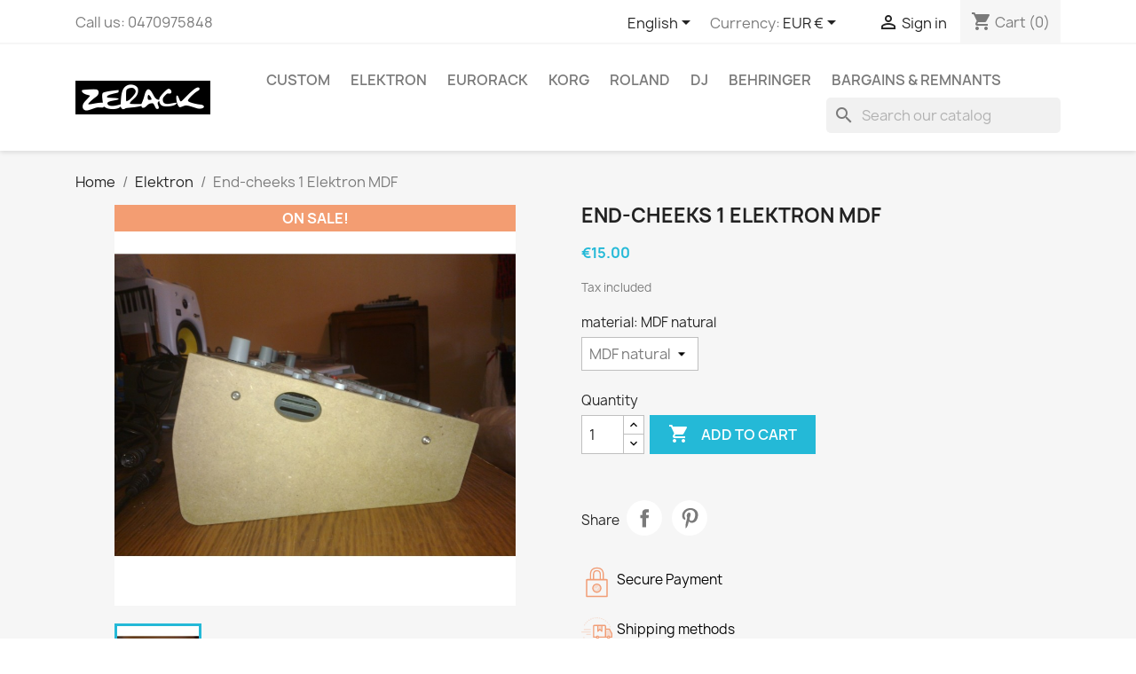

--- FILE ---
content_type: text/html; charset=utf-8
request_url: https://www.zerack.com/en/elektron/34-6-end-cheeks-1-elektron-mdf.html
body_size: 17853
content:
<!doctype html>
<html lang="en-US">

  <head>
    
      
  <meta charset="utf-8">


  <meta http-equiv="x-ua-compatible" content="ie=edge">



  <title>End-cheeks 1 Elektron MDF</title>
  
    
  
  <meta name="description" content="">
  <meta name="keywords" content="">
        <link rel="canonical" href="https://www.zerack.com/en/elektron/34-end-cheeks-1-elektron-mdf.html">
    
          <link rel="alternate" href="https://www.zerack.com/fr/elektron/34-end-cheeks-1-elektron-mdf.html" hreflang="fr">
          <link rel="alternate" href="https://www.zerack.com/en/elektron/34-end-cheeks-1-elektron-mdf.html" hreflang="en-us">
      
  
  
    <script type="application/ld+json">
  {
    "@context": "https://schema.org",
    "@type": "Organization",
    "name" : "Zerack",
    "url" : "https://www.zerack.com/en/",
          "logo": {
        "@type": "ImageObject",
        "url":"https://www.zerack.com/img/logo-1662226145.jpg"
      }
      }
</script>

<script type="application/ld+json">
  {
    "@context": "https://schema.org",
    "@type": "WebPage",
    "isPartOf": {
      "@type": "WebSite",
      "url":  "https://www.zerack.com/en/",
      "name": "Zerack"
    },
    "name": "End-cheeks 1 Elektron MDF",
    "url":  "https://www.zerack.com/en/elektron/34-6-end-cheeks-1-elektron-mdf.html"
  }
</script>


  <script type="application/ld+json">
    {
      "@context": "https://schema.org",
      "@type": "BreadcrumbList",
      "itemListElement": [
                  {
            "@type": "ListItem",
            "position": 1,
            "name": "Home",
            "item": "https://www.zerack.com/en/"
          },                  {
            "@type": "ListItem",
            "position": 2,
            "name": "Elektron",
            "item": "https://www.zerack.com/en/4-elektron"
          },                  {
            "@type": "ListItem",
            "position": 3,
            "name": "End-cheeks 1 Elektron MDF",
            "item": "https://www.zerack.com/en/elektron/34-6-end-cheeks-1-elektron-mdf.html#/material-mdf_natural"
          }              ]
    }
  </script>
  
  
  
                  <script type="application/ld+json">
  {
    "@context": "https://schema.org/",
    "@type": "Product",
    "name": "End-cheeks 1 Elektron MDF",
    "description": "",
    "category": "Elektron",
    "image" :"https://www.zerack.com/12-home_default/end-cheeks-1-elektron-mdf.jpg",    "sku": "34",
    "mpn": "34"
        ,
    "brand": {
      "@type": "Thing",
      "name": "Zerack"
    }
        ,
    "aggregateRating": {
      "@type": "AggregateRating",
      "ratingValue": "3",
      "reviewCount": "18"
    }
        ,
    "weight": {
        "@context": "https://schema.org",
        "@type": "QuantitativeValue",
        "value": "0.250000",
        "unitCode": "kg"
    }
        ,
    "offers": {
      "@type": "Offer",
      "priceCurrency": "EUR",
      "name": "End-cheeks 1 Elektron MDF",
      "price": "15",
      "url": "https://www.zerack.com/en/elektron/34-6-end-cheeks-1-elektron-mdf.html#/1-material-mdf_natural",
      "priceValidUntil": "2026-01-19",
              "image": ["https://www.zerack.com/13-large_default/end-cheeks-1-elektron-mdf.jpg"],
            "sku": "34",
      "mpn": "34",
                        "availability": "https://schema.org/InStock",
      "seller": {
        "@type": "Organization",
        "name": "Zerack"
      }
    }
      }
</script>

  
  
    
  

  
    <meta property="og:title" content="End-cheeks 1 Elektron MDF" />
    <meta property="og:description" content="" />
    <meta property="og:url" content="https://www.zerack.com/en/elektron/34-6-end-cheeks-1-elektron-mdf.html" />
    <meta property="og:site_name" content="Zerack" />
        



  <meta name="viewport" content="width=device-width, initial-scale=1">



  <link rel="icon" type="image/vnd.microsoft.icon" href="https://www.zerack.com/img/favicon.ico?1662251447">
  <link rel="shortcut icon" type="image/x-icon" href="https://www.zerack.com/img/favicon.ico?1662251447">



    <link rel="stylesheet" href="https://www.zerack.com/themes/classic/assets/cache/theme-1a017558.css" type="text/css" media="all">




  

  <script type="text/javascript">
        var prestashop = {"cart":{"products":[],"totals":{"total":{"type":"total","label":"Total","amount":0,"value":"\u20ac0.00"},"total_including_tax":{"type":"total","label":"Total (tax incl.)","amount":0,"value":"\u20ac0.00"},"total_excluding_tax":{"type":"total","label":"Total (tax excl.)","amount":0,"value":"\u20ac0.00"}},"subtotals":{"products":{"type":"products","label":"Subtotal","amount":0,"value":"\u20ac0.00"},"discounts":null,"shipping":{"type":"shipping","label":"Shipping","amount":0,"value":""},"tax":null},"products_count":0,"summary_string":"0 items","vouchers":{"allowed":1,"added":[]},"discounts":[],"minimalPurchase":0,"minimalPurchaseRequired":""},"currency":{"id":1,"name":"Euro","iso_code":"EUR","iso_code_num":"978","sign":"\u20ac"},"customer":{"lastname":null,"firstname":null,"email":null,"birthday":null,"newsletter":null,"newsletter_date_add":null,"optin":null,"website":null,"company":null,"siret":null,"ape":null,"is_logged":false,"gender":{"type":null,"name":null},"addresses":[]},"language":{"name":"English (English)","iso_code":"en","locale":"en-US","language_code":"en-us","is_rtl":"0","date_format_lite":"m\/d\/Y","date_format_full":"m\/d\/Y H:i:s","id":3},"page":{"title":"","canonical":"https:\/\/www.zerack.com\/en\/elektron\/34-end-cheeks-1-elektron-mdf.html","meta":{"title":"End-cheeks 1 Elektron MDF","description":"","keywords":"","robots":"index"},"page_name":"product","body_classes":{"lang-en":true,"lang-rtl":false,"country-FR":true,"currency-EUR":true,"layout-full-width":true,"page-product":true,"tax-display-enabled":true,"product-id-34":true,"product-End-cheeks 1 Elektron MDF":true,"product-id-category-4":true,"product-id-manufacturer-0":true,"product-id-supplier-0":true,"product-on-sale":true,"product-available-for-order":true},"admin_notifications":[]},"shop":{"name":"Zerack","logo":"https:\/\/www.zerack.com\/img\/logo-1662226145.jpg","stores_icon":"https:\/\/www.zerack.com\/img\/logo_stores.png","favicon":"https:\/\/www.zerack.com\/img\/favicon.ico"},"urls":{"base_url":"https:\/\/www.zerack.com\/","current_url":"https:\/\/www.zerack.com\/en\/elektron\/34-6-end-cheeks-1-elektron-mdf.html","shop_domain_url":"https:\/\/www.zerack.com","img_ps_url":"https:\/\/www.zerack.com\/img\/","img_cat_url":"https:\/\/www.zerack.com\/img\/c\/","img_lang_url":"https:\/\/www.zerack.com\/img\/l\/","img_prod_url":"https:\/\/www.zerack.com\/img\/p\/","img_manu_url":"https:\/\/www.zerack.com\/img\/m\/","img_sup_url":"https:\/\/www.zerack.com\/img\/su\/","img_ship_url":"https:\/\/www.zerack.com\/img\/s\/","img_store_url":"https:\/\/www.zerack.com\/img\/st\/","img_col_url":"https:\/\/www.zerack.com\/img\/co\/","img_url":"https:\/\/www.zerack.com\/themes\/classic\/assets\/img\/","css_url":"https:\/\/www.zerack.com\/themes\/classic\/assets\/css\/","js_url":"https:\/\/www.zerack.com\/themes\/classic\/assets\/js\/","pic_url":"https:\/\/www.zerack.com\/upload\/","pages":{"address":"https:\/\/www.zerack.com\/en\/address","addresses":"https:\/\/www.zerack.com\/en\/addresses","authentication":"https:\/\/www.zerack.com\/en\/login","cart":"https:\/\/www.zerack.com\/en\/cart","category":"https:\/\/www.zerack.com\/en\/index.php?controller=category","cms":"https:\/\/www.zerack.com\/en\/index.php?controller=cms","contact":"https:\/\/www.zerack.com\/en\/contact-us","discount":"https:\/\/www.zerack.com\/en\/discount","guest_tracking":"https:\/\/www.zerack.com\/en\/guest-tracking","history":"https:\/\/www.zerack.com\/en\/order-history","identity":"https:\/\/www.zerack.com\/en\/identity","index":"https:\/\/www.zerack.com\/en\/","my_account":"https:\/\/www.zerack.com\/en\/my-account","order_confirmation":"https:\/\/www.zerack.com\/en\/order-confirmation","order_detail":"https:\/\/www.zerack.com\/en\/index.php?controller=order-detail","order_follow":"https:\/\/www.zerack.com\/en\/order-follow","order":"https:\/\/www.zerack.com\/en\/order","order_return":"https:\/\/www.zerack.com\/en\/index.php?controller=order-return","order_slip":"https:\/\/www.zerack.com\/en\/credit-slip","pagenotfound":"https:\/\/www.zerack.com\/en\/page-not-found","password":"https:\/\/www.zerack.com\/en\/password-recovery","pdf_invoice":"https:\/\/www.zerack.com\/en\/index.php?controller=pdf-invoice","pdf_order_return":"https:\/\/www.zerack.com\/en\/index.php?controller=pdf-order-return","pdf_order_slip":"https:\/\/www.zerack.com\/en\/index.php?controller=pdf-order-slip","prices_drop":"https:\/\/www.zerack.com\/en\/prices-drop","product":"https:\/\/www.zerack.com\/en\/index.php?controller=product","search":"https:\/\/www.zerack.com\/en\/search","sitemap":"https:\/\/www.zerack.com\/en\/sitemap","stores":"https:\/\/www.zerack.com\/en\/stores","supplier":"https:\/\/www.zerack.com\/en\/supplier","register":"https:\/\/www.zerack.com\/en\/login?create_account=1","order_login":"https:\/\/www.zerack.com\/en\/order?login=1"},"alternative_langs":{"fr":"https:\/\/www.zerack.com\/fr\/elektron\/34-end-cheeks-1-elektron-mdf.html","en-us":"https:\/\/www.zerack.com\/en\/elektron\/34-end-cheeks-1-elektron-mdf.html"},"theme_assets":"\/themes\/classic\/assets\/","actions":{"logout":"https:\/\/www.zerack.com\/en\/?mylogout="},"no_picture_image":{"bySize":{"small_default":{"url":"https:\/\/www.zerack.com\/img\/p\/en-default-small_default.jpg","width":98,"height":98},"cart_default":{"url":"https:\/\/www.zerack.com\/img\/p\/en-default-cart_default.jpg","width":125,"height":125},"home_default":{"url":"https:\/\/www.zerack.com\/img\/p\/en-default-home_default.jpg","width":250,"height":250},"medium_default":{"url":"https:\/\/www.zerack.com\/img\/p\/en-default-medium_default.jpg","width":452,"height":452},"large_default":{"url":"https:\/\/www.zerack.com\/img\/p\/en-default-large_default.jpg","width":800,"height":800}},"small":{"url":"https:\/\/www.zerack.com\/img\/p\/en-default-small_default.jpg","width":98,"height":98},"medium":{"url":"https:\/\/www.zerack.com\/img\/p\/en-default-home_default.jpg","width":250,"height":250},"large":{"url":"https:\/\/www.zerack.com\/img\/p\/en-default-large_default.jpg","width":800,"height":800},"legend":""}},"configuration":{"display_taxes_label":true,"display_prices_tax_incl":true,"is_catalog":false,"show_prices":true,"opt_in":{"partner":true},"quantity_discount":{"type":"discount","label":"Unit discount"},"voucher_enabled":1,"return_enabled":0},"field_required":[],"breadcrumb":{"links":[{"title":"Home","url":"https:\/\/www.zerack.com\/en\/"},{"title":"Elektron","url":"https:\/\/www.zerack.com\/en\/4-elektron"},{"title":"End-cheeks 1 Elektron MDF","url":"https:\/\/www.zerack.com\/en\/elektron\/34-6-end-cheeks-1-elektron-mdf.html#\/material-mdf_natural"}],"count":3},"link":{"protocol_link":"https:\/\/","protocol_content":"https:\/\/"},"time":1767554542,"static_token":"07333ee6fb8451c77138c5ab00265bbb","token":"194fc249685082dfb13f486ffe3bed90","debug":false};
        var prestashopFacebookAjaxController = "https:\/\/www.zerack.com\/en\/module\/ps_facebook\/Ajax";
        var psemailsubscription_subscription = "https:\/\/www.zerack.com\/en\/module\/ps_emailsubscription\/subscription";
        var psr_icon_color = "#F19D76";
      </script>



  <meta name="google-site-verification" content="lZY92zNdurvs3eKDG7R9tImkfnh-muBgkjH9qdHjJcs" /><!-- Google tag (gtag.js) -->
<script async src="https://www.googletagmanager.com/gtag/js?id=AW-965590658"></script>
<script>
  window.dataLayer = window.dataLayer || [];
  function gtag(){dataLayer.push(arguments);}
  gtag('js', new Date());

  gtag('config', 'AW-965590658');
</script>
<script async src="https://www.googletagmanager.com/gtag/js?id=UA-55183356-1"></script>
<script>
  window.dataLayer = window.dataLayer || [];
  function gtag(){dataLayer.push(arguments);}
  gtag('js', new Date());
  gtag(
    'config',
    'UA-55183356-1',
    {
      'debug_mode':false
                      }
  );
</script>




    
  <meta property="og:type" content="product">
      <meta property="og:image" content="https://www.zerack.com/12-large_default/end-cheeks-1-elektron-mdf.jpg">
  
      <meta property="product:pretax_price:amount" content="15">
    <meta property="product:pretax_price:currency" content="EUR">
    <meta property="product:price:amount" content="15">
    <meta property="product:price:currency" content="EUR">
      <meta property="product:weight:value" content="0.250000">
  <meta property="product:weight:units" content="kg">
  
  </head>

  <body id="product" class="lang-en country-fr currency-eur layout-full-width page-product tax-display-enabled product-id-34 product-end-cheeks-1-elektron-mdf product-id-category-4 product-id-manufacturer-0 product-id-supplier-0 product-on-sale product-available-for-order">

    
      
    

    <main>
      
              

      <header id="header">
        
          
  <div class="header-banner">
    
  </div>



  <nav class="header-nav">
    <div class="container">
      <div class="row">
        <div class="hidden-sm-down">
          <div class="col-md-5 col-xs-12">
            <div id="_desktop_contact_link">
  <div id="contact-link">
                Call us: <span>0470975848</span>
      </div>
</div>

          </div>
          <div class="col-md-7 right-nav">
              <div id="_desktop_language_selector">
  <div class="language-selector-wrapper">
    <span id="language-selector-label" class="hidden-md-up">Language:</span>
    <div class="language-selector dropdown js-dropdown">
      <button data-toggle="dropdown" class="hidden-sm-down btn-unstyle" aria-haspopup="true" aria-expanded="false" aria-label="Language dropdown">
        <span class="expand-more">English</span>
        <i class="material-icons expand-more">&#xE5C5;</i>
      </button>
      <ul class="dropdown-menu hidden-sm-down" aria-labelledby="language-selector-label">
                  <li >
            <a href="https://www.zerack.com/fr/elektron/34-end-cheeks-1-elektron-mdf.html" class="dropdown-item" data-iso-code="fr">Français</a>
          </li>
                  <li  class="current" >
            <a href="https://www.zerack.com/en/elektron/34-end-cheeks-1-elektron-mdf.html" class="dropdown-item" data-iso-code="en">English</a>
          </li>
              </ul>
      <select class="link hidden-md-up" aria-labelledby="language-selector-label">
                  <option value="https://www.zerack.com/fr/elektron/34-end-cheeks-1-elektron-mdf.html" data-iso-code="fr">
            Français
          </option>
                  <option value="https://www.zerack.com/en/elektron/34-end-cheeks-1-elektron-mdf.html" selected="selected" data-iso-code="en">
            English
          </option>
              </select>
    </div>
  </div>
</div>
<div id="_desktop_currency_selector">
  <div class="currency-selector dropdown js-dropdown">
    <span id="currency-selector-label">Currency:</span>
    <button data-toggle="dropdown" class="hidden-sm-down btn-unstyle" aria-haspopup="true" aria-expanded="false" aria-label="Currency dropdown">
      <span class="expand-more _gray-darker">EUR €</span>
      <i class="material-icons expand-more">&#xE5C5;</i>
    </button>
    <ul class="dropdown-menu hidden-sm-down" aria-labelledby="currency-selector-label">
              <li  class="current" >
          <a title="Euro" rel="nofollow" href="https://www.zerack.com/en/elektron/34-end-cheeks-1-elektron-mdf.html?SubmitCurrency=1&amp;id_currency=1" class="dropdown-item">EUR €</a>
        </li>
              <li >
          <a title="US Dollar" rel="nofollow" href="https://www.zerack.com/en/elektron/34-end-cheeks-1-elektron-mdf.html?SubmitCurrency=1&amp;id_currency=2" class="dropdown-item">USD $</a>
        </li>
          </ul>
    <select class="link hidden-md-up" aria-labelledby="currency-selector-label">
              <option value="https://www.zerack.com/en/elektron/34-end-cheeks-1-elektron-mdf.html?SubmitCurrency=1&amp;id_currency=1" selected="selected">EUR €</option>
              <option value="https://www.zerack.com/en/elektron/34-end-cheeks-1-elektron-mdf.html?SubmitCurrency=1&amp;id_currency=2">USD $</option>
          </select>
  </div>
</div>
<div id="_desktop_user_info">
  <div class="user-info">
          <a
        href="https://www.zerack.com/en/my-account"
        title="Log in to your customer account"
        rel="nofollow"
      >
        <i class="material-icons">&#xE7FF;</i>
        <span class="hidden-sm-down">Sign in</span>
      </a>
      </div>
</div>
<div id="_desktop_cart">
  <div class="blockcart cart-preview inactive" data-refresh-url="//www.zerack.com/en/module/ps_shoppingcart/ajax">
    <div class="header">
              <i class="material-icons shopping-cart" aria-hidden="true">shopping_cart</i>
        <span class="hidden-sm-down">Cart</span>
        <span class="cart-products-count">(0)</span>
          </div>
  </div>
</div>

          </div>
        </div>
        <div class="hidden-md-up text-sm-center mobile">
          <div class="float-xs-left" id="menu-icon">
            <i class="material-icons d-inline">&#xE5D2;</i>
          </div>
          <div class="float-xs-right" id="_mobile_cart"></div>
          <div class="float-xs-right" id="_mobile_user_info"></div>
          <div class="top-logo" id="_mobile_logo"></div>
          <div class="clearfix"></div>
        </div>
      </div>
    </div>
  </nav>



  <div class="header-top">
    <div class="container">
       <div class="row">
        <div class="col-md-2 hidden-sm-down" id="_desktop_logo">
                                    
  <a href="https://www.zerack.com/en/">
    <img
      class="logo img-fluid"
      src="https://www.zerack.com/img/logo-1662226145.jpg"
      alt="Zerack"
      width="152"
      height="38">
  </a>

                              </div>
        <div class="header-top-right col-md-10 col-sm-12 position-static">
          

<div class="menu js-top-menu position-static hidden-sm-down" id="_desktop_top_menu">
    
          <ul class="top-menu" id="top-menu" data-depth="0">
                    <li class="category" id="category-7">
                          <a
                class="dropdown-item"
                href="https://www.zerack.com/en/7-custom" data-depth="0"
                              >
                                CUSTOM
              </a>
                          </li>
                    <li class="category" id="category-4">
                          <a
                class="dropdown-item"
                href="https://www.zerack.com/en/4-elektron" data-depth="0"
                              >
                                                                      <span class="float-xs-right hidden-md-up">
                    <span data-target="#top_sub_menu_51917" data-toggle="collapse" class="navbar-toggler collapse-icons">
                      <i class="material-icons add">&#xE313;</i>
                      <i class="material-icons remove">&#xE316;</i>
                    </span>
                  </span>
                                Elektron
              </a>
                            <div  class="popover sub-menu js-sub-menu collapse" id="top_sub_menu_51917">
                
          <ul class="top-menu"  data-depth="1">
                    <li class="category" id="category-12">
                          <a
                class="dropdown-item dropdown-submenu"
                href="https://www.zerack.com/en/12-mk1" data-depth="1"
                              >
                                MK1
              </a>
                          </li>
                    <li class="category" id="category-13">
                          <a
                class="dropdown-item dropdown-submenu"
                href="https://www.zerack.com/en/13-mk2" data-depth="1"
                              >
                                MK2
              </a>
                          </li>
                    <li class="category" id="category-14">
                          <a
                class="dropdown-item dropdown-submenu"
                href="https://www.zerack.com/en/14-digitone-digitakt-analog-heat-syntakt" data-depth="1"
                              >
                                Digitone  Digitakt  Analog Heat Syntakt
              </a>
                          </li>
              </ul>
    
              </div>
                          </li>
                    <li class="category" id="category-9">
                          <a
                class="dropdown-item"
                href="https://www.zerack.com/en/9-eurorack" data-depth="0"
                              >
                                Eurorack
              </a>
                          </li>
                    <li class="category" id="category-5">
                          <a
                class="dropdown-item"
                href="https://www.zerack.com/en/5-korg" data-depth="0"
                              >
                                                                      <span class="float-xs-right hidden-md-up">
                    <span data-target="#top_sub_menu_50699" data-toggle="collapse" class="navbar-toggler collapse-icons">
                      <i class="material-icons add">&#xE313;</i>
                      <i class="material-icons remove">&#xE316;</i>
                    </span>
                  </span>
                                Korg
              </a>
                            <div  class="popover sub-menu js-sub-menu collapse" id="top_sub_menu_50699">
                
          <ul class="top-menu"  data-depth="1">
                    <li class="category" id="category-15">
                          <a
                class="dropdown-item dropdown-submenu"
                href="https://www.zerack.com/en/15-volca" data-depth="1"
                              >
                                                                      <span class="float-xs-right hidden-md-up">
                    <span data-target="#top_sub_menu_43569" data-toggle="collapse" class="navbar-toggler collapse-icons">
                      <i class="material-icons add">&#xE313;</i>
                      <i class="material-icons remove">&#xE316;</i>
                    </span>
                  </span>
                                Volca
              </a>
                            <div  class="collapse" id="top_sub_menu_43569">
                
          <ul class="top-menu"  data-depth="2">
                    <li class="category" id="category-19">
                          <a
                class="dropdown-item"
                href="https://www.zerack.com/en/19-volca-2" data-depth="2"
                              >
                                Volca 2
              </a>
                          </li>
                    <li class="category" id="category-20">
                          <a
                class="dropdown-item"
                href="https://www.zerack.com/en/20-volca-3" data-depth="2"
                              >
                                Volca 3
              </a>
                          </li>
              </ul>
    
              </div>
                          </li>
                    <li class="category" id="category-16">
                          <a
                class="dropdown-item dropdown-submenu"
                href="https://www.zerack.com/en/16-electribe" data-depth="1"
                              >
                                                                      <span class="float-xs-right hidden-md-up">
                    <span data-target="#top_sub_menu_86106" data-toggle="collapse" class="navbar-toggler collapse-icons">
                      <i class="material-icons add">&#xE313;</i>
                      <i class="material-icons remove">&#xE316;</i>
                    </span>
                  </span>
                                Electribe
              </a>
                            <div  class="collapse" id="top_sub_menu_86106">
                
          <ul class="top-menu"  data-depth="2">
                    <li class="category" id="category-21">
                          <a
                class="dropdown-item"
                href="https://www.zerack.com/en/21-electribe-2" data-depth="2"
                              >
                                Electribe 2
              </a>
                          </li>
                    <li class="category" id="category-22">
                          <a
                class="dropdown-item"
                href="https://www.zerack.com/en/22-electribe-emx-esx" data-depth="2"
                              >
                                Electribe EMX -ESX
              </a>
                          </li>
                    <li class="category" id="category-23">
                          <a
                class="dropdown-item"
                href="https://www.zerack.com/en/23-electribe-es-1-er-1-ea-1-em-1" data-depth="2"
                              >
                                Electribe Es-1 Er-1 Ea-1 Em-1
              </a>
                          </li>
              </ul>
    
              </div>
                          </li>
              </ul>
    
              </div>
                          </li>
                    <li class="category" id="category-6">
                          <a
                class="dropdown-item"
                href="https://www.zerack.com/en/6-roland" data-depth="0"
                              >
                                                                      <span class="float-xs-right hidden-md-up">
                    <span data-target="#top_sub_menu_14347" data-toggle="collapse" class="navbar-toggler collapse-icons">
                      <i class="material-icons add">&#xE313;</i>
                      <i class="material-icons remove">&#xE316;</i>
                    </span>
                  </span>
                                Roland
              </a>
                            <div  class="popover sub-menu js-sub-menu collapse" id="top_sub_menu_14347">
                
          <ul class="top-menu"  data-depth="1">
                    <li class="category" id="category-17">
                          <a
                class="dropdown-item dropdown-submenu"
                href="https://www.zerack.com/en/17-boutique" data-depth="1"
                              >
                                Boutique
              </a>
                          </li>
                    <li class="category" id="category-18">
                          <a
                class="dropdown-item dropdown-submenu"
                href="https://www.zerack.com/en/18-aira" data-depth="1"
                              >
                                AIRA
              </a>
                          </li>
              </ul>
    
              </div>
                          </li>
                    <li class="category" id="category-8">
                          <a
                class="dropdown-item"
                href="https://www.zerack.com/en/8-dj" data-depth="0"
                              >
                                DJ
              </a>
                          </li>
                    <li class="category" id="category-11">
                          <a
                class="dropdown-item"
                href="https://www.zerack.com/en/11-behringer" data-depth="0"
                              >
                                Behringer
              </a>
                          </li>
                    <li class="category" id="category-24">
                          <a
                class="dropdown-item"
                href="https://www.zerack.com/en/24-bargains-remnants" data-depth="0"
                              >
                                Bar­gains &amp; Rem­nants
              </a>
                          </li>
              </ul>
    
    <div class="clearfix"></div>
</div>
<div id="search_widget" class="search-widgets" data-search-controller-url="//www.zerack.com/en/search">
  <form method="get" action="//www.zerack.com/en/search">
    <input type="hidden" name="controller" value="search">
    <i class="material-icons search" aria-hidden="true">search</i>
    <input type="text" name="s" value="" placeholder="Search our catalog" aria-label="Search">
    <i class="material-icons clear" aria-hidden="true">clear</i>
  </form>
</div>

        </div>
      </div>
      <div id="mobile_top_menu_wrapper" class="row hidden-md-up" style="display:none;">
        <div class="js-top-menu mobile" id="_mobile_top_menu"></div>
        <div class="js-top-menu-bottom">
          <div id="_mobile_currency_selector"></div>
          <div id="_mobile_language_selector"></div>
          <div id="_mobile_contact_link"></div>
        </div>
      </div>
    </div>
  </div>
  

        
      </header>

      <section id="wrapper">
        
          
<aside id="notifications">
  <div class="container">
    
    
    
      </div>
</aside>
        

        
        <div class="container">
          
            <nav data-depth="3" class="breadcrumb hidden-sm-down">
  <ol>
    
              
          <li>
                          <a href="https://www.zerack.com/en/"><span>Home</span></a>
                      </li>
        
              
          <li>
                          <a href="https://www.zerack.com/en/4-elektron"><span>Elektron</span></a>
                      </li>
        
              
          <li>
                          <span>End-cheeks 1 Elektron MDF</span>
                      </li>
        
          
  </ol>
</nav>
          

          

          
  <div id="content-wrapper" class="js-content-wrapper">
    
    

  <section id="main">
    <meta content="https://www.zerack.com/en/elektron/34-6-end-cheeks-1-elektron-mdf.html#/1-material-mdf_natural">

    <div class="row product-container js-product-container">
      <div class="col-md-6">
        
          <section class="page-content" id="content">
            
              
    <ul class="product-flags js-product-flags">
                    <li class="product-flag on-sale">On sale!</li>
            </ul>


              
                <div class="images-container js-images-container">
  
    <div class="product-cover">
              <img
          class="js-qv-product-cover img-fluid"
          src="https://www.zerack.com/13-large_default/end-cheeks-1-elektron-mdf.jpg"
                      alt="18° mdf"
            title="18° mdf"
                    loading="lazy"
          width="800"
          height="800"
        >
        <div class="layer hidden-sm-down" data-toggle="modal" data-target="#product-modal">
          <i class="material-icons zoom-in">search</i>
        </div>
          </div>
  

  
    <div class="js-qv-mask mask">
      <ul class="product-images js-qv-product-images">
                  <li class="thumb-container js-thumb-container">
            <img
              class="thumb js-thumb  selected js-thumb-selected "
              data-image-medium-src="https://www.zerack.com/13-medium_default/end-cheeks-1-elektron-mdf.jpg"
              data-image-large-src="https://www.zerack.com/13-large_default/end-cheeks-1-elektron-mdf.jpg"
              src="https://www.zerack.com/13-small_default/end-cheeks-1-elektron-mdf.jpg"
                              alt="18° mdf"
                title="18° mdf"
                            loading="lazy"
              width="98"
              height="98"
            >
          </li>
              </ul>
    </div>
  

</div>
              
              <div class="scroll-box-arrows">
                <i class="material-icons left">&#xE314;</i>
                <i class="material-icons right">&#xE315;</i>
              </div>

            
          </section>
        
        </div>
        <div class="col-md-6">
          
            
              <h1 class="h1">End-cheeks 1 Elektron MDF</h1>
            
          
          
              <div class="product-prices js-product-prices">
    
          

    
      <div
        class="product-price h5 ">

        <div class="current-price">
          <span class='current-price-value' content="15">
                                      €15.00
                      </span>

                  </div>

        
                  
      </div>
    

    
          

    
          

    
          

    

    <div class="tax-shipping-delivery-label">
              Tax included
            
      
                                          </div>
  </div>
          

          <div class="product-information">
            
              <div id="product-description-short-34" class="product-description"></div>
            

            
            <div class="product-actions js-product-actions">
              
                <form action="https://www.zerack.com/en/cart" method="post" id="add-to-cart-or-refresh">
                  <input type="hidden" name="token" value="07333ee6fb8451c77138c5ab00265bbb">
                  <input type="hidden" name="id_product" value="34" id="product_page_product_id">
                  <input type="hidden" name="id_customization" value="0" id="product_customization_id" class="js-product-customization-id">

                  
                    <div class="product-variants js-product-variants">
          <div class="clearfix product-variants-item">
      <span class="control-label">material: 
                      MDF natural                                      </span>
              <select
          class="form-control form-control-select"
          id="group_1"
          aria-label="material"
          data-product-attribute="1"
          name="group[1]">
                      <option value="1" title="MDF natural" selected="selected">MDF natural</option>
                      <option value="2" title="MDF black">MDF black</option>
                  </select>
          </div>
      </div>
                  

                  
                                      

                  
                    <section class="product-discounts js-product-discounts">
  </section>
                  

                  
                    <div class="product-add-to-cart js-product-add-to-cart">
      <span class="control-label">Quantity</span>

    
      <div class="product-quantity clearfix">
        <div class="qty">
          <input
            type="number"
            name="qty"
            id="quantity_wanted"
            inputmode="numeric"
            pattern="[0-9]*"
                          value="1"
              min="1"
                        class="input-group"
            aria-label="Quantity"
          >
        </div>

        <div class="add">
          <button
            class="btn btn-primary add-to-cart"
            data-button-action="add-to-cart"
            type="submit"
                      >
            <i class="material-icons shopping-cart">&#xE547;</i>
            Add to cart
          </button>
        </div>

        
      </div>
    

    
      <span id="product-availability" class="js-product-availability">
              </span>
    

    
      <p class="product-minimal-quantity js-product-minimal-quantity">
              </p>
    
  </div>
                  

                  
                    <div class="product-additional-info js-product-additional-info">
  

      <div class="social-sharing">
      <span>Share</span>
      <ul>
                  <li class="facebook icon-gray"><a href="https://www.facebook.com/sharer.php?u=https%3A%2F%2Fwww.zerack.com%2Fen%2Felektron%2F34-end-cheeks-1-elektron-mdf.html" class="text-hide" title="Share" target="_blank" rel="noopener noreferrer">Share</a></li>
                  <li class="pinterest icon-gray"><a href="https://www.pinterest.com/pin/create/button/?media=https%3A%2F%2Fwww.zerack.com%2F12%2Fend-cheeks-1-elektron-mdf.jpg&amp;url=https%3A%2F%2Fwww.zerack.com%2Fen%2Felektron%2F34-end-cheeks-1-elektron-mdf.html" class="text-hide" title="Pinterest" target="_blank" rel="noopener noreferrer">Pinterest</a></li>
              </ul>
    </div>
  

</div>
                  

                                    
                </form>
              

            </div>

            
              <div class="blockreassurance_product">
            <div style="cursor:pointer;" onclick="window.open('https://www.zerack.com/en/content/5-secure-payment')">
            <span class="item-product">
                                                        <img class="svg invisible" src="/modules/blockreassurance/views/img/reassurance/pack2/security.svg">
                                    &nbsp;
            </span>
                          <p class="block-title" style="color:#000000;">Secure Payment</p>
                    </div>
            <div style="cursor:pointer;" onclick="window.open('https://www.zerack.com/en/content/1-shipping')">
            <span class="item-product">
                                                        <img class="svg invisible" src="/modules/blockreassurance/views/img/reassurance/pack2/carrier.svg">
                                    &nbsp;
            </span>
                          <p class="block-title" style="color:#000000;">Shipping methods</p>
                    </div>
            <div style="cursor:pointer;" onclick="window.open('https://www.zerack.com/en/content/6-instructions')">
            <span class="item-product">
                                                        <img class="svg invisible" src="/modules/blockreassurance/views/img/img_perso/instruction.svg">
                                    &nbsp;
            </span>
                          <p class="block-title" style="color:#000000;">Assembly instructions</p>
                    </div>
        <div class="clearfix"></div>
</div>

            

            
              <div class="tabs">
                <ul class="nav nav-tabs" role="tablist">
                                    <li class="nav-item">
                    <a
                      class="nav-link active js-product-nav-active"
                      data-toggle="tab"
                      href="#product-details"
                      role="tab"
                      aria-controls="product-details"
                       aria-selected="true">Product Details</a>
                  </li>
                                                    </ul>

                <div class="tab-content" id="tab-content">
                 <div class="tab-pane fade in" id="description" role="tabpanel">
                   
                     <div class="product-description"></div>
                   
                 </div>

                 
                   <div class="js-product-details tab-pane fade in active"
     id="product-details"
     data-product="{&quot;id_shop_default&quot;:&quot;1&quot;,&quot;id_manufacturer&quot;:&quot;0&quot;,&quot;id_supplier&quot;:&quot;0&quot;,&quot;reference&quot;:&quot;&quot;,&quot;is_virtual&quot;:&quot;0&quot;,&quot;delivery_in_stock&quot;:&quot;&quot;,&quot;delivery_out_stock&quot;:&quot;&quot;,&quot;id_category_default&quot;:&quot;4&quot;,&quot;on_sale&quot;:&quot;1&quot;,&quot;online_only&quot;:&quot;0&quot;,&quot;ecotax&quot;:0,&quot;minimal_quantity&quot;:&quot;1&quot;,&quot;low_stock_threshold&quot;:null,&quot;low_stock_alert&quot;:&quot;0&quot;,&quot;price&quot;:&quot;\u20ac15.00&quot;,&quot;unity&quot;:&quot;&quot;,&quot;unit_price_ratio&quot;:&quot;0.000000&quot;,&quot;additional_shipping_cost&quot;:&quot;0.000000&quot;,&quot;customizable&quot;:&quot;0&quot;,&quot;text_fields&quot;:&quot;0&quot;,&quot;uploadable_files&quot;:&quot;0&quot;,&quot;redirect_type&quot;:&quot;404&quot;,&quot;id_type_redirected&quot;:&quot;0&quot;,&quot;available_for_order&quot;:&quot;1&quot;,&quot;available_date&quot;:null,&quot;show_condition&quot;:&quot;0&quot;,&quot;condition&quot;:&quot;new&quot;,&quot;show_price&quot;:&quot;1&quot;,&quot;indexed&quot;:&quot;1&quot;,&quot;visibility&quot;:&quot;both&quot;,&quot;cache_default_attribute&quot;:&quot;6&quot;,&quot;advanced_stock_management&quot;:&quot;0&quot;,&quot;date_add&quot;:&quot;2022-09-03 20:38:49&quot;,&quot;date_upd&quot;:&quot;2023-05-29 09:41:49&quot;,&quot;pack_stock_type&quot;:&quot;3&quot;,&quot;meta_description&quot;:&quot;&quot;,&quot;meta_keywords&quot;:&quot;&quot;,&quot;meta_title&quot;:&quot;&quot;,&quot;link_rewrite&quot;:&quot;end-cheeks-1-elektron-mdf&quot;,&quot;name&quot;:&quot;End-cheeks 1 Elektron MDF&quot;,&quot;description&quot;:&quot;&quot;,&quot;description_short&quot;:&quot;&quot;,&quot;available_now&quot;:&quot;&quot;,&quot;available_later&quot;:&quot;&quot;,&quot;id&quot;:34,&quot;id_product&quot;:34,&quot;out_of_stock&quot;:2,&quot;new&quot;:0,&quot;id_product_attribute&quot;:6,&quot;quantity_wanted&quot;:1,&quot;extraContent&quot;:[],&quot;allow_oosp&quot;:0,&quot;category&quot;:&quot;elektron&quot;,&quot;category_name&quot;:&quot;Elektron&quot;,&quot;link&quot;:&quot;https:\/\/www.zerack.com\/en\/elektron\/34-end-cheeks-1-elektron-mdf.html&quot;,&quot;attribute_price&quot;:0,&quot;price_tax_exc&quot;:15,&quot;price_without_reduction&quot;:15,&quot;reduction&quot;:0,&quot;specific_prices&quot;:false,&quot;quantity&quot;:5,&quot;quantity_all_versions&quot;:10,&quot;id_image&quot;:&quot;en-default&quot;,&quot;features&quot;:[],&quot;attachments&quot;:[],&quot;virtual&quot;:0,&quot;pack&quot;:0,&quot;packItems&quot;:[],&quot;nopackprice&quot;:0,&quot;customization_required&quot;:false,&quot;attributes&quot;:{&quot;1&quot;:{&quot;id_attribute&quot;:&quot;1&quot;,&quot;id_attribute_group&quot;:&quot;1&quot;,&quot;name&quot;:&quot;MDF natural&quot;,&quot;group&quot;:&quot;material&quot;,&quot;reference&quot;:&quot;&quot;,&quot;ean13&quot;:&quot;&quot;,&quot;isbn&quot;:&quot;&quot;,&quot;upc&quot;:&quot;&quot;,&quot;mpn&quot;:&quot;&quot;}},&quot;rate&quot;:0,&quot;tax_name&quot;:&quot;&quot;,&quot;ecotax_rate&quot;:0,&quot;unit_price&quot;:&quot;&quot;,&quot;customizations&quot;:{&quot;fields&quot;:[]},&quot;id_customization&quot;:0,&quot;is_customizable&quot;:false,&quot;show_quantities&quot;:true,&quot;quantity_label&quot;:&quot;Items&quot;,&quot;quantity_discounts&quot;:[],&quot;customer_group_discount&quot;:0,&quot;images&quot;:[{&quot;bySize&quot;:{&quot;small_default&quot;:{&quot;url&quot;:&quot;https:\/\/www.zerack.com\/13-small_default\/end-cheeks-1-elektron-mdf.jpg&quot;,&quot;width&quot;:98,&quot;height&quot;:98},&quot;cart_default&quot;:{&quot;url&quot;:&quot;https:\/\/www.zerack.com\/13-cart_default\/end-cheeks-1-elektron-mdf.jpg&quot;,&quot;width&quot;:125,&quot;height&quot;:125},&quot;home_default&quot;:{&quot;url&quot;:&quot;https:\/\/www.zerack.com\/13-home_default\/end-cheeks-1-elektron-mdf.jpg&quot;,&quot;width&quot;:250,&quot;height&quot;:250},&quot;medium_default&quot;:{&quot;url&quot;:&quot;https:\/\/www.zerack.com\/13-medium_default\/end-cheeks-1-elektron-mdf.jpg&quot;,&quot;width&quot;:452,&quot;height&quot;:452},&quot;large_default&quot;:{&quot;url&quot;:&quot;https:\/\/www.zerack.com\/13-large_default\/end-cheeks-1-elektron-mdf.jpg&quot;,&quot;width&quot;:800,&quot;height&quot;:800}},&quot;small&quot;:{&quot;url&quot;:&quot;https:\/\/www.zerack.com\/13-small_default\/end-cheeks-1-elektron-mdf.jpg&quot;,&quot;width&quot;:98,&quot;height&quot;:98},&quot;medium&quot;:{&quot;url&quot;:&quot;https:\/\/www.zerack.com\/13-home_default\/end-cheeks-1-elektron-mdf.jpg&quot;,&quot;width&quot;:250,&quot;height&quot;:250},&quot;large&quot;:{&quot;url&quot;:&quot;https:\/\/www.zerack.com\/13-large_default\/end-cheeks-1-elektron-mdf.jpg&quot;,&quot;width&quot;:800,&quot;height&quot;:800},&quot;legend&quot;:&quot;18\u00b0 mdf&quot;,&quot;id_image&quot;:&quot;13&quot;,&quot;cover&quot;:null,&quot;position&quot;:&quot;3&quot;,&quot;associatedVariants&quot;:[&quot;6&quot;]}],&quot;cover&quot;:{&quot;bySize&quot;:{&quot;small_default&quot;:{&quot;url&quot;:&quot;https:\/\/www.zerack.com\/12-small_default\/end-cheeks-1-elektron-mdf.jpg&quot;,&quot;width&quot;:98,&quot;height&quot;:98},&quot;cart_default&quot;:{&quot;url&quot;:&quot;https:\/\/www.zerack.com\/12-cart_default\/end-cheeks-1-elektron-mdf.jpg&quot;,&quot;width&quot;:125,&quot;height&quot;:125},&quot;home_default&quot;:{&quot;url&quot;:&quot;https:\/\/www.zerack.com\/12-home_default\/end-cheeks-1-elektron-mdf.jpg&quot;,&quot;width&quot;:250,&quot;height&quot;:250},&quot;medium_default&quot;:{&quot;url&quot;:&quot;https:\/\/www.zerack.com\/12-medium_default\/end-cheeks-1-elektron-mdf.jpg&quot;,&quot;width&quot;:452,&quot;height&quot;:452},&quot;large_default&quot;:{&quot;url&quot;:&quot;https:\/\/www.zerack.com\/12-large_default\/end-cheeks-1-elektron-mdf.jpg&quot;,&quot;width&quot;:800,&quot;height&quot;:800}},&quot;small&quot;:{&quot;url&quot;:&quot;https:\/\/www.zerack.com\/12-small_default\/end-cheeks-1-elektron-mdf.jpg&quot;,&quot;width&quot;:98,&quot;height&quot;:98},&quot;medium&quot;:{&quot;url&quot;:&quot;https:\/\/www.zerack.com\/12-home_default\/end-cheeks-1-elektron-mdf.jpg&quot;,&quot;width&quot;:250,&quot;height&quot;:250},&quot;large&quot;:{&quot;url&quot;:&quot;https:\/\/www.zerack.com\/12-large_default\/end-cheeks-1-elektron-mdf.jpg&quot;,&quot;width&quot;:800,&quot;height&quot;:800},&quot;legend&quot;:&quot;18\u00b0 mdf noir&quot;,&quot;id_image&quot;:&quot;12&quot;,&quot;cover&quot;:&quot;1&quot;,&quot;position&quot;:&quot;2&quot;,&quot;associatedVariants&quot;:[]},&quot;has_discount&quot;:false,&quot;discount_type&quot;:null,&quot;discount_percentage&quot;:null,&quot;discount_percentage_absolute&quot;:null,&quot;discount_amount&quot;:null,&quot;discount_amount_to_display&quot;:null,&quot;price_amount&quot;:15,&quot;unit_price_full&quot;:&quot;&quot;,&quot;show_availability&quot;:true,&quot;availability_date&quot;:null,&quot;availability_message&quot;:&quot;&quot;,&quot;availability&quot;:&quot;available&quot;}"
     role="tabpanel"
  >
  
          

  
          <div class="product-quantities">
        <label class="label">In stock</label>
        <span data-stock="5" data-allow-oosp="0">5 Items</span>
      </div>
      

  
      

  
    <div class="product-out-of-stock">
      
    </div>
  

  
      

    
      

  
      
</div>
                 

                 
                                    

                               </div>
            </div>
          
        </div>
      </div>
    </div>

    
          

    
      <script type="text/javascript">
  var productCommentUpdatePostErrorMessage = 'Sorry, your review appreciation cannot be sent.';
  var productCommentAbuseReportErrorMessage = 'Sorry, your abuse report cannot be sent.';
</script>

<div id="product-comments-list-header">
  <div class="comments-nb">
    <i class="material-icons chat" data-icon="chat"></i>
    Comments (18)
  </div>
    <div class="comments-note">
    <span>Grade</span>
    <div class="grade-stars" data-grade="3"></div>
  </div>
</div>

<div id="empty-product-comment" class="product-comment-list-item">
      No customer reviews for the moment.
  </div>

<div id="product-comments-list"
  data-list-comments-url="https://www.zerack.com/en/module/productcomments/ListComments?id_product=34"
  data-update-comment-usefulness-url="https://www.zerack.com/en/module/productcomments/UpdateCommentUsefulness"
  data-report-comment-url="https://www.zerack.com/en/module/productcomments/ReportComment"
  data-comment-item-prototype="&lt;div class=&quot;product-comment-list-item row&quot; data-product-comment-id=&quot;@COMMENT_ID@&quot; data-product-id=&quot;@PRODUCT_ID@&quot;&gt;
  &lt;div class=&quot;col-sm-3 comment-infos&quot;&gt;
    &lt;div class=&quot;grade-stars&quot; data-grade=&quot;@COMMENT_GRADE@&quot;&gt;&lt;/div&gt;
    &lt;div class=&quot;comment-date&quot;&gt;
      @COMMENT_DATE@
    &lt;/div&gt;
    &lt;div class=&quot;comment-author&quot;&gt;
      By @CUSTOMER_NAME@
    &lt;/div&gt;
  &lt;/div&gt;

  &lt;div class=&quot;col-sm-9 comment-content&quot;&gt;
    &lt;p class=&quot;h4&quot;&gt;@COMMENT_TITLE@&lt;/p&gt;
    &lt;p&gt;@COMMENT_COMMENT@&lt;/p&gt;
    &lt;div class=&quot;comment-buttons btn-group&quot;&gt;
              &lt;a class=&quot;useful-review&quot;&gt;
          &lt;i class=&quot;material-icons thumb_up&quot; data-icon=&quot;thumb_up&quot;&gt;&lt;/i&gt;
          &lt;span class=&quot;useful-review-value&quot;&gt;@COMMENT_USEFUL_ADVICES@&lt;/span&gt;
        &lt;/a&gt;
        &lt;a class=&quot;not-useful-review&quot;&gt;
          &lt;i class=&quot;material-icons thumb_down&quot; data-icon=&quot;thumb_down&quot;&gt;&lt;/i&gt;
          &lt;span class=&quot;not-useful-review-value&quot;&gt;@COMMENT_NOT_USEFUL_ADVICES@&lt;/span&gt;
        &lt;/a&gt;
            &lt;a class=&quot;report-abuse&quot; title=&quot;Report abuse&quot;&gt;
        &lt;i class=&quot;material-icons flag&quot; data-icon=&quot;flag&quot;&gt;&lt;/i&gt;
      &lt;/a&gt;
    &lt;/div&gt;
  &lt;/div&gt;
&lt;/div&gt;
"
  data-current-page="1"
  data-total-pages="4">
</div>

<div id="product-comments-list-footer">
  <div id="product-comments-list-pagination">
          <ul>
                <li id="pcl_page_0"><span class="prev"><i class="material-icons">chevron_left</i></span></li>
                  <li id="pcl_page_1"><span>1</span></li>
                  <li id="pcl_page_2"><span>2</span></li>
                  <li id="pcl_page_3"><span>3</span></li>
                  <li id="pcl_page_4"><span>4</span></li>
                        <li id="pcl_page_5"><span class="next"><i class="material-icons">chevron_right</i></span></li>
      </ul>
      </div>
  </div>


<script type="text/javascript">
  document.addEventListener("DOMContentLoaded", function() {
    const alertModal = $('#update-comment-usefulness-post-error');
    alertModal.on('hidden.bs.modal', function () {
      alertModal.modal('hide');
    });
  });
</script>

<div id="update-comment-usefulness-post-error" class="modal fade product-comment-modal" role="dialog" aria-hidden="true">
  <div class="modal-dialog" role="document">
    <div class="modal-content">
      <div class="modal-header">
        <p class="h2">
          <i class="material-icons error" data-icon="error"></i>
          Your review appreciation cannot be sent
        </p>
      </div>
      <div class="modal-body">
        <div id="update-comment-usefulness-post-error-message">
          
        </div>
        <div class="post-comment-buttons">
          <button type="button" class="btn btn-comment btn-comment-huge" data-dismiss="modal">
            OK
          </button>
        </div>
      </div>
    </div>
  </div>
</div>


<script type="text/javascript">
  document.addEventListener("DOMContentLoaded", function() {
    const confirmModal = $('#report-comment-confirmation');
    confirmModal.on('hidden.bs.modal', function () {
      confirmModal.modal('hide');
      confirmModal.trigger('modal:confirm', false);
    });

    $('.confirm-button', confirmModal).click(function() {
      confirmModal.trigger('modal:confirm', true);
    });
    $('.refuse-button', confirmModal).click(function() {
      confirmModal.trigger('modal:confirm', false);
    });
  });
</script>

<div id="report-comment-confirmation" class="modal fade product-comment-modal" role="dialog" aria-hidden="true">
  <div class="modal-dialog" role="document">
    <div class="modal-content">
      <div class="modal-header">
        <p class="h2">
          <i class="material-icons feedback" data-icon="feedback"></i>
          Report comment
        </p>
      </div>
      <div class="modal-body">
        <div id="report-comment-confirmation-message">
          Are you sure that you want to report this comment?
        </div>
        <div class="post-comment-buttons">
          <button type="button" class="btn btn-comment-inverse btn-comment-huge refuse-button" data-dismiss="modal">
            No
          </button>
          <button type="button" class="btn btn-comment btn-comment-huge confirm-button" data-dismiss="modal">
            Yes
          </button>
        </div>
      </div>
    </div>
  </div>
</div>


<script type="text/javascript">
  document.addEventListener("DOMContentLoaded", function() {
    const alertModal = $('#report-comment-posted');
    alertModal.on('hidden.bs.modal', function () {
      alertModal.modal('hide');
    });
  });
</script>

<div id="report-comment-posted" class="modal fade product-comment-modal" role="dialog" aria-hidden="true">
  <div class="modal-dialog" role="document">
    <div class="modal-content">
      <div class="modal-header">
        <p class="h2">
          <i class="material-icons check_circle" data-icon="check_circle"></i>
          Report sent
        </p>
      </div>
      <div class="modal-body">
        <div id="report-comment-posted-message">
          Your report has been submitted and will be considered by a moderator.
        </div>
        <div class="post-comment-buttons">
          <button type="button" class="btn btn-comment btn-comment-huge" data-dismiss="modal">
            OK
          </button>
        </div>
      </div>
    </div>
  </div>
</div>


<script type="text/javascript">
  document.addEventListener("DOMContentLoaded", function() {
    const alertModal = $('#report-comment-post-error');
    alertModal.on('hidden.bs.modal', function () {
      alertModal.modal('hide');
    });
  });
</script>

<div id="report-comment-post-error" class="modal fade product-comment-modal" role="dialog" aria-hidden="true">
  <div class="modal-dialog" role="document">
    <div class="modal-content">
      <div class="modal-header">
        <p class="h2">
          <i class="material-icons error" data-icon="error"></i>
          Your report cannot be sent
        </p>
      </div>
      <div class="modal-body">
        <div id="report-comment-post-error-message">
          
        </div>
        <div class="post-comment-buttons">
          <button type="button" class="btn btn-comment btn-comment-huge" data-dismiss="modal">
            OK
          </button>
        </div>
      </div>
    </div>
  </div>
</div>

<script type="text/javascript">
  var productCommentPostErrorMessage = 'Sorry, your review cannot be posted.';
</script>

<div id="post-product-comment-modal" class="modal fade product-comment-modal" role="dialog" aria-hidden="true">
  <div class="modal-dialog" role="document">
    <div class="modal-content">
      <div class="modal-header">
        <p class="h2">Write your review</p>
        <button type="button" class="close" data-dismiss="modal" aria-label="Close">
          <span aria-hidden="true">&times;</span>
        </button>
      </div>
      <div class="modal-body">
        <form id="post-product-comment-form" action="https://www.zerack.com/en/module/productcomments/PostComment?id_product=34" method="POST">
          <div class="row">
            <div class="col-sm-2">
                              
                  <ul class="product-flags">
                                          <li class="product-flag on-sale">On sale!</li>
                                      </ul>
                

                
                  <div class="product-cover">
                                          <img class="js-qv-product-cover" src="https://www.zerack.com/12-medium_default/end-cheeks-1-elektron-mdf.jpg" alt="18° mdf noir" title="18° mdf noir" style="width:100%;" itemprop="image">
                                      </div>
                
                          </div>
            <div class="col-sm-4">
              <p class="h3">End-cheeks 1 Elektron MDF</p>
              
                <div itemprop="description"></div>
              
            </div>
            <div class="col-sm-6">
                              <ul id="criterions_list">
                                      <li>
                      <div class="criterion-rating">
                        <label>Quality:</label>
                        <div
                          class="grade-stars"
                          data-grade="3"
                          data-input="criterion[1]">
                        </div>
                      </div>
                    </li>
                                  </ul>
                          </div>
          </div>

                      <div class="row">
              <div class="col-sm-8">
                <label class="form-label" for="comment_title">Title<sup class="required">*</sup></label>
                <input id="comment_title" name="comment_title" type="text" value=""/>
              </div>
              <div class="col-sm-4">
                <label class="form-label" for="customer_name">Your name<sup class="required">*</sup></label>
                <input id="customer_name" name="customer_name" type="text" value=""/>
              </div>
            </div>
          
          <label class="form-label" for="comment_content">Review<sup class="required">*</sup></label>
          <textarea id="comment_content" name="comment_content"></textarea>

          

          <div class="row">
            <div class="col-sm-6">
              <p class="required"><sup>*</sup> Required fields</p>
            </div>
            <div class="col-sm-6 post-comment-buttons">
              <button type="button" class="btn btn-comment-inverse btn-comment-big" data-dismiss="modal">
                Cancel
              </button>
              <button type="submit" class="btn btn-comment btn-comment-big">
                Send
              </button>
            </div>
          </div>
        </form>
      </div>
    </div>
  </div>
</div>

  
<script type="text/javascript">
  document.addEventListener("DOMContentLoaded", function() {
    const alertModal = $('#product-comment-posted-modal');
    alertModal.on('hidden.bs.modal', function () {
      alertModal.modal('hide');
    });
  });
</script>

<div id="product-comment-posted-modal" class="modal fade product-comment-modal" role="dialog" aria-hidden="true">
  <div class="modal-dialog" role="document">
    <div class="modal-content">
      <div class="modal-header">
        <p class="h2">
          <i class="material-icons check_circle" data-icon="check_circle"></i>
          Review sent
        </p>
      </div>
      <div class="modal-body">
        <div id="product-comment-posted-modal-message">
          Your comment has been added!
        </div>
        <div class="post-comment-buttons">
          <button type="button" class="btn btn-comment btn-comment-huge" data-dismiss="modal">
            OK
          </button>
        </div>
      </div>
    </div>
  </div>
</div>


<script type="text/javascript">
  document.addEventListener("DOMContentLoaded", function() {
    const alertModal = $('#product-comment-post-error');
    alertModal.on('hidden.bs.modal', function () {
      alertModal.modal('hide');
    });
  });
</script>

<div id="product-comment-post-error" class="modal fade product-comment-modal" role="dialog" aria-hidden="true">
  <div class="modal-dialog" role="document">
    <div class="modal-content">
      <div class="modal-header">
        <p class="h2">
          <i class="material-icons error" data-icon="error"></i>
          Your review cannot be sent
        </p>
      </div>
      <div class="modal-body">
        <div id="product-comment-post-error-message">
          
        </div>
        <div class="post-comment-buttons">
          <button type="button" class="btn btn-comment btn-comment-huge" data-dismiss="modal">
            OK
          </button>
        </div>
      </div>
    </div>
  </div>
</div>
<script type="text/javascript">
      document.addEventListener('DOMContentLoaded', function() {
        gtag("event", "view_item", {"send_to": "UA-55183356-1", "currency": "EUR", "value": 15, "items": [{"item_id":"34-6","item_name":"End-cheeks 1 Elektron MDF","affiliation":"Zerack","index":0,"price":15,"quantity":1,"item_variant":"MDF natural","item_category":"Elektron","item_category2":"MK1"}]});
      });
</script>
<section class="featured-products clearfix mt-3">
  <h2>
          16 other products in the same category:
      </h2>
  

<div class="products">
            
<div class="js-product product col-xs-12 col-sm-6 col-lg-4 col-xl-3">
  <article class="product-miniature js-product-miniature" data-id-product="32" data-id-product-attribute="0">
    <div class="thumbnail-container">
      <div class="thumbnail-top">
        
                      <a href="https://www.zerack.com/en/elektron/32-stand-1-digitakt-crystal-plexi.html" class="thumbnail product-thumbnail">
              <img
                src="https://www.zerack.com/62-home_default/stand-1-digitakt-crystal-plexi.jpg"
                alt="Stand 1 Digitakt Crystal plexi"
                loading="lazy"
                data-full-size-image-url="https://www.zerack.com/62-large_default/stand-1-digitakt-crystal-plexi.jpg"
                width="250"
                height="250"
              />
            </a>
                  

        <div class="highlighted-informations no-variants">
          
            <a class="quick-view js-quick-view" href="#" data-link-action="quickview">
              <i class="material-icons search">&#xE8B6;</i> Quick view
            </a>
          

          
                      
        </div>
      </div>

      <div class="product-description">
        
                      <h2 class="h3 product-title"><a href="https://www.zerack.com/en/elektron/32-stand-1-digitakt-crystal-plexi.html" content="https://www.zerack.com/en/elektron/32-stand-1-digitakt-crystal-plexi.html">Stand 1 Digitakt Crystal plexi</a></h2>
                  

        
                      <div class="product-price-and-shipping">
              
              

              <span class="price" aria-label="Price">
                                                  €35.00
                              </span>

              

              
            </div>
                  

        
          
<div class="product-list-reviews" data-id="32" data-url="https://www.zerack.com/en/module/productcomments/CommentGrade">
  <div class="grade-stars small-stars"></div>
  <div class="comments-nb"></div>
</div>

        
      </div>

      
    <ul class="product-flags js-product-flags">
                    <li class="product-flag on-sale">On sale!</li>
                    <li class="product-flag out_of_stock">Out-of-Stock</li>
            </ul>

    </div>
  </article>
</div>

            
<div class="js-product product col-xs-12 col-sm-6 col-lg-4 col-xl-3">
  <article class="product-miniature js-product-miniature" data-id-product="4" data-id-product-attribute="61">
    <div class="thumbnail-container">
      <div class="thumbnail-top">
        
                      <a href="https://www.zerack.com/en/elektron/4-61-stand-2-digitakt-bois.html#/7-stain-natural" class="thumbnail product-thumbnail">
              <img
                src="https://www.zerack.com/69-home_default/stand-2-digitakt-bois.jpg"
                alt="Stand 2 Digitakt Bois"
                loading="lazy"
                data-full-size-image-url="https://www.zerack.com/69-large_default/stand-2-digitakt-bois.jpg"
                width="250"
                height="250"
              />
            </a>
                  

        <div class="highlighted-informations no-variants">
          
            <a class="quick-view js-quick-view" href="#" data-link-action="quickview">
              <i class="material-icons search">&#xE8B6;</i> Quick view
            </a>
          

          
                      
        </div>
      </div>

      <div class="product-description">
        
                      <h2 class="h3 product-title"><a href="https://www.zerack.com/en/elektron/4-61-stand-2-digitakt-bois.html#/7-stain-natural" content="https://www.zerack.com/en/elektron/4-61-stand-2-digitakt-bois.html#/7-stain-natural">Stand 2 Digitakt Bois</a></h2>
                  

        
                      <div class="product-price-and-shipping">
              
              

              <span class="price" aria-label="Price">
                                                  €89.00
                              </span>

              

              
            </div>
                  

        
          
<div class="product-list-reviews" data-id="4" data-url="https://www.zerack.com/en/module/productcomments/CommentGrade">
  <div class="grade-stars small-stars"></div>
  <div class="comments-nb"></div>
</div>

        
      </div>

      
    <ul class="product-flags js-product-flags">
                    <li class="product-flag on-sale">On sale!</li>
            </ul>

    </div>
  </article>
</div>

            
<div class="js-product product col-xs-12 col-sm-6 col-lg-4 col-xl-3">
  <article class="product-miniature js-product-miniature" data-id-product="10" data-id-product-attribute="0">
    <div class="thumbnail-container">
      <div class="thumbnail-top">
        
                      <a href="https://www.zerack.com/en/elektron/10-stand-2-digitakt-plexi.html" class="thumbnail product-thumbnail">
              <img
                src="https://www.zerack.com/img/p/en-default-home_default.jpg"
                loading="lazy"
                width="250"
                height="250"
              />
            </a>
                  

        <div class="highlighted-informations no-variants">
          
            <a class="quick-view js-quick-view" href="#" data-link-action="quickview">
              <i class="material-icons search">&#xE8B6;</i> Quick view
            </a>
          

          
                      
        </div>
      </div>

      <div class="product-description">
        
                      <h2 class="h3 product-title"><a href="https://www.zerack.com/en/elektron/10-stand-2-digitakt-plexi.html" content="https://www.zerack.com/en/elektron/10-stand-2-digitakt-plexi.html">Stand 2 Digitakt Plexi</a></h2>
                  

        
                      <div class="product-price-and-shipping">
              
              

              <span class="price" aria-label="Price">
                                                  €105.00
                              </span>

              

              
            </div>
                  

        
          
<div class="product-list-reviews" data-id="10" data-url="https://www.zerack.com/en/module/productcomments/CommentGrade">
  <div class="grade-stars small-stars"></div>
  <div class="comments-nb"></div>
</div>

        
      </div>

      
    <ul class="product-flags js-product-flags">
                    <li class="product-flag on-sale">On sale!</li>
                    <li class="product-flag out_of_stock">Out-of-Stock</li>
            </ul>

    </div>
  </article>
</div>

            
<div class="js-product product col-xs-12 col-sm-6 col-lg-4 col-xl-3">
  <article class="product-miniature js-product-miniature" data-id-product="33" data-id-product-attribute="85">
    <div class="thumbnail-container">
      <div class="thumbnail-top">
        
                      <a href="https://www.zerack.com/en/elektron/33-85-stand-2-mkii-mk1-mdf.html#/1-material-mdf_natural" class="thumbnail product-thumbnail">
              <img
                src="https://www.zerack.com/116-home_default/stand-2-mkii-mk1-mdf.jpg"
                alt="Stand 2 MKII + MK1 MDF"
                loading="lazy"
                data-full-size-image-url="https://www.zerack.com/116-large_default/stand-2-mkii-mk1-mdf.jpg"
                width="250"
                height="250"
              />
            </a>
                  

        <div class="highlighted-informations no-variants">
          
            <a class="quick-view js-quick-view" href="#" data-link-action="quickview">
              <i class="material-icons search">&#xE8B6;</i> Quick view
            </a>
          

          
                      
        </div>
      </div>

      <div class="product-description">
        
                      <h2 class="h3 product-title"><a href="https://www.zerack.com/en/elektron/33-85-stand-2-mkii-mk1-mdf.html#/1-material-mdf_natural" content="https://www.zerack.com/en/elektron/33-85-stand-2-mkii-mk1-mdf.html#/1-material-mdf_natural">Stand 2 MKII + MK1 MDF</a></h2>
                  

        
                      <div class="product-price-and-shipping">
              
              

              <span class="price" aria-label="Price">
                                                  €89.00
                              </span>

              

              
            </div>
                  

        
          
<div class="product-list-reviews" data-id="33" data-url="https://www.zerack.com/en/module/productcomments/CommentGrade">
  <div class="grade-stars small-stars"></div>
  <div class="comments-nb"></div>
</div>

        
      </div>

      
    <ul class="product-flags js-product-flags">
                    <li class="product-flag on-sale">On sale!</li>
            </ul>

    </div>
  </article>
</div>

            
<div class="js-product product col-xs-12 col-sm-6 col-lg-4 col-xl-3">
  <article class="product-miniature js-product-miniature" data-id-product="58" data-id-product-attribute="18">
    <div class="thumbnail-container">
      <div class="thumbnail-top">
        
                      <a href="https://www.zerack.com/en/elektron/58-18-end-cheeks-3-elektron-bois.html#/7-stain-natural" class="thumbnail product-thumbnail">
              <img
                src="https://www.zerack.com/27-home_default/end-cheeks-3-elektron-bois.jpg"
                alt="End-cheeks 3 Elektron BOIS"
                loading="lazy"
                data-full-size-image-url="https://www.zerack.com/27-large_default/end-cheeks-3-elektron-bois.jpg"
                width="250"
                height="250"
              />
            </a>
                  

        <div class="highlighted-informations no-variants">
          
            <a class="quick-view js-quick-view" href="#" data-link-action="quickview">
              <i class="material-icons search">&#xE8B6;</i> Quick view
            </a>
          

          
                      
        </div>
      </div>

      <div class="product-description">
        
                      <h2 class="h3 product-title"><a href="https://www.zerack.com/en/elektron/58-18-end-cheeks-3-elektron-bois.html#/7-stain-natural" content="https://www.zerack.com/en/elektron/58-18-end-cheeks-3-elektron-bois.html#/7-stain-natural">End-cheeks 3 Elektron BOIS</a></h2>
                  

        
                      <div class="product-price-and-shipping">
              
              

              <span class="price" aria-label="Price">
                                                  €120.00
                              </span>

              

              
            </div>
                  

        
          
<div class="product-list-reviews" data-id="58" data-url="https://www.zerack.com/en/module/productcomments/CommentGrade">
  <div class="grade-stars small-stars"></div>
  <div class="comments-nb"></div>
</div>

        
      </div>

      
    <ul class="product-flags js-product-flags">
                    <li class="product-flag on-sale">On sale!</li>
            </ul>

    </div>
  </article>
</div>

            
<div class="js-product product col-xs-12 col-sm-6 col-lg-4 col-xl-3">
  <article class="product-miniature js-product-miniature" data-id-product="15" data-id-product-attribute="0">
    <div class="thumbnail-container">
      <div class="thumbnail-top">
        
                      <a href="https://www.zerack.com/en/elektron/15-end-cheeks-2-elektron-plexi.html" class="thumbnail product-thumbnail">
              <img
                src="https://www.zerack.com/26-home_default/end-cheeks-2-elektron-plexi.jpg"
                alt="End-cheeks 2 Elektron PLEXI"
                loading="lazy"
                data-full-size-image-url="https://www.zerack.com/26-large_default/end-cheeks-2-elektron-plexi.jpg"
                width="250"
                height="250"
              />
            </a>
                  

        <div class="highlighted-informations no-variants">
          
            <a class="quick-view js-quick-view" href="#" data-link-action="quickview">
              <i class="material-icons search">&#xE8B6;</i> Quick view
            </a>
          

          
                      
        </div>
      </div>

      <div class="product-description">
        
                      <h2 class="h3 product-title"><a href="https://www.zerack.com/en/elektron/15-end-cheeks-2-elektron-plexi.html" content="https://www.zerack.com/en/elektron/15-end-cheeks-2-elektron-plexi.html">End-cheeks 2 Elektron PLEXI</a></h2>
                  

        
                      <div class="product-price-and-shipping">
              
              

              <span class="price" aria-label="Price">
                                                  €86.00
                              </span>

              

              
            </div>
                  

        
          
<div class="product-list-reviews" data-id="15" data-url="https://www.zerack.com/en/module/productcomments/CommentGrade">
  <div class="grade-stars small-stars"></div>
  <div class="comments-nb"></div>
</div>

        
      </div>

      
    <ul class="product-flags js-product-flags">
                    <li class="product-flag on-sale">On sale!</li>
                    <li class="product-flag out_of_stock">Out-of-Stock</li>
            </ul>

    </div>
  </article>
</div>

            
<div class="js-product product col-xs-12 col-sm-6 col-lg-4 col-xl-3">
  <article class="product-miniature js-product-miniature" data-id-product="51" data-id-product-attribute="26">
    <div class="thumbnail-container">
      <div class="thumbnail-top">
        
                      <a href="https://www.zerack.com/en/elektron/51-26-hybridstand-2-deluxe-elektron-bois.html#/7-stain-natural" class="thumbnail product-thumbnail">
              <img
                src="https://www.zerack.com/38-home_default/hybridstand-2-deluxe-elektron-bois.jpg"
                alt="Hybridstand 2 Deluxe..."
                loading="lazy"
                data-full-size-image-url="https://www.zerack.com/38-large_default/hybridstand-2-deluxe-elektron-bois.jpg"
                width="250"
                height="250"
              />
            </a>
                  

        <div class="highlighted-informations no-variants">
          
            <a class="quick-view js-quick-view" href="#" data-link-action="quickview">
              <i class="material-icons search">&#xE8B6;</i> Quick view
            </a>
          

          
                      
        </div>
      </div>

      <div class="product-description">
        
                      <h2 class="h3 product-title"><a href="https://www.zerack.com/en/elektron/51-26-hybridstand-2-deluxe-elektron-bois.html#/7-stain-natural" content="https://www.zerack.com/en/elektron/51-26-hybridstand-2-deluxe-elektron-bois.html#/7-stain-natural">Hybridstand 2 Deluxe...</a></h2>
                  

        
                      <div class="product-price-and-shipping">
              
              

              <span class="price" aria-label="Price">
                                                  €103.00
                              </span>

              

              
            </div>
                  

        
          
<div class="product-list-reviews" data-id="51" data-url="https://www.zerack.com/en/module/productcomments/CommentGrade">
  <div class="grade-stars small-stars"></div>
  <div class="comments-nb"></div>
</div>

        
      </div>

      
    <ul class="product-flags js-product-flags">
                    <li class="product-flag on-sale">On sale!</li>
            </ul>

    </div>
  </article>
</div>

            
<div class="js-product product col-xs-12 col-sm-6 col-lg-4 col-xl-3">
  <article class="product-miniature js-product-miniature" data-id-product="8" data-id-product-attribute="0">
    <div class="thumbnail-container">
      <div class="thumbnail-top">
        
                      <a href="https://www.zerack.com/en/elektron/8-stand-2-digitakt-live-plexi.html" class="thumbnail product-thumbnail">
              <img
                src="https://www.zerack.com/img/p/en-default-home_default.jpg"
                loading="lazy"
                width="250"
                height="250"
              />
            </a>
                  

        <div class="highlighted-informations no-variants">
          
            <a class="quick-view js-quick-view" href="#" data-link-action="quickview">
              <i class="material-icons search">&#xE8B6;</i> Quick view
            </a>
          

          
                      
        </div>
      </div>

      <div class="product-description">
        
                      <h2 class="h3 product-title"><a href="https://www.zerack.com/en/elektron/8-stand-2-digitakt-live-plexi.html" content="https://www.zerack.com/en/elektron/8-stand-2-digitakt-live-plexi.html">Stand 2 Digitakt LIVE Plexi</a></h2>
                  

        
                      <div class="product-price-and-shipping">
              
              

              <span class="price" aria-label="Price">
                                                  €99.00
                              </span>

              

              
            </div>
                  

        
          
<div class="product-list-reviews" data-id="8" data-url="https://www.zerack.com/en/module/productcomments/CommentGrade">
  <div class="grade-stars small-stars"></div>
  <div class="comments-nb"></div>
</div>

        
      </div>

      
    <ul class="product-flags js-product-flags">
                    <li class="product-flag on-sale">On sale!</li>
                    <li class="product-flag out_of_stock">Out-of-Stock</li>
            </ul>

    </div>
  </article>
</div>

            
<div class="js-product product col-xs-12 col-sm-6 col-lg-4 col-xl-3">
  <article class="product-miniature js-product-miniature" data-id-product="54" data-id-product-attribute="0">
    <div class="thumbnail-container">
      <div class="thumbnail-top">
        
                      <a href="https://www.zerack.com/en/elektron/54-hybridstand-3-deluxe-elektron-plexi.html" class="thumbnail product-thumbnail">
              <img
                src="https://www.zerack.com/51-home_default/hybridstand-3-deluxe-elektron-plexi.jpg"
                alt="Hybridstand 3 Deluxe..."
                loading="lazy"
                data-full-size-image-url="https://www.zerack.com/51-large_default/hybridstand-3-deluxe-elektron-plexi.jpg"
                width="250"
                height="250"
              />
            </a>
                  

        <div class="highlighted-informations no-variants">
          
            <a class="quick-view js-quick-view" href="#" data-link-action="quickview">
              <i class="material-icons search">&#xE8B6;</i> Quick view
            </a>
          

          
                      
        </div>
      </div>

      <div class="product-description">
        
                      <h2 class="h3 product-title"><a href="https://www.zerack.com/en/elektron/54-hybridstand-3-deluxe-elektron-plexi.html" content="https://www.zerack.com/en/elektron/54-hybridstand-3-deluxe-elektron-plexi.html">Hybridstand 3 Deluxe...</a></h2>
                  

        
                      <div class="product-price-and-shipping">
              
              

              <span class="price" aria-label="Price">
                                                  €181.00
                              </span>

              

              
            </div>
                  

        
          
<div class="product-list-reviews" data-id="54" data-url="https://www.zerack.com/en/module/productcomments/CommentGrade">
  <div class="grade-stars small-stars"></div>
  <div class="comments-nb"></div>
</div>

        
      </div>

      
    <ul class="product-flags js-product-flags">
                    <li class="product-flag on-sale">On sale!</li>
                    <li class="product-flag out_of_stock">Out-of-Stock</li>
            </ul>

    </div>
  </article>
</div>

            
<div class="js-product product col-xs-12 col-sm-6 col-lg-4 col-xl-3">
  <article class="product-miniature js-product-miniature" data-id-product="20" data-id-product-attribute="0">
    <div class="thumbnail-container">
      <div class="thumbnail-top">
        
                      <a href="https://www.zerack.com/en/elektron/20-end-cheeks-3-elektron-plexi.html" class="thumbnail product-thumbnail">
              <img
                src="https://www.zerack.com/31-home_default/end-cheeks-3-elektron-plexi.jpg"
                alt="End-cheeks 3 Elektron PLEXI"
                loading="lazy"
                data-full-size-image-url="https://www.zerack.com/31-large_default/end-cheeks-3-elektron-plexi.jpg"
                width="250"
                height="250"
              />
            </a>
                  

        <div class="highlighted-informations no-variants">
          
            <a class="quick-view js-quick-view" href="#" data-link-action="quickview">
              <i class="material-icons search">&#xE8B6;</i> Quick view
            </a>
          

          
                      
        </div>
      </div>

      <div class="product-description">
        
                      <h2 class="h3 product-title"><a href="https://www.zerack.com/en/elektron/20-end-cheeks-3-elektron-plexi.html" content="https://www.zerack.com/en/elektron/20-end-cheeks-3-elektron-plexi.html">End-cheeks 3 Elektron PLEXI</a></h2>
                  

        
                      <div class="product-price-and-shipping">
              
              

              <span class="price" aria-label="Price">
                                                  €131.00
                              </span>

              

              
            </div>
                  

        
          
<div class="product-list-reviews" data-id="20" data-url="https://www.zerack.com/en/module/productcomments/CommentGrade">
  <div class="grade-stars small-stars"></div>
  <div class="comments-nb"></div>
</div>

        
      </div>

      
    <ul class="product-flags js-product-flags">
                    <li class="product-flag on-sale">On sale!</li>
                    <li class="product-flag out_of_stock">Out-of-Stock</li>
            </ul>

    </div>
  </article>
</div>

            
<div class="js-product product col-xs-12 col-sm-6 col-lg-4 col-xl-3">
  <article class="product-miniature js-product-miniature" data-id-product="23" data-id-product-attribute="121">
    <div class="thumbnail-container">
      <div class="thumbnail-top">
        
                      <a href="https://www.zerack.com/en/elektron/23-121-stand-2-mkii-mdf.html#/1-material-mdf_natural" class="thumbnail product-thumbnail">
              <img
                src="https://www.zerack.com/120-home_default/stand-2-mkii-mdf.jpg"
                alt="stand 2 MK2 Elektron"
                loading="lazy"
                data-full-size-image-url="https://www.zerack.com/120-large_default/stand-2-mkii-mdf.jpg"
                width="250"
                height="250"
              />
            </a>
                  

        <div class="highlighted-informations no-variants">
          
            <a class="quick-view js-quick-view" href="#" data-link-action="quickview">
              <i class="material-icons search">&#xE8B6;</i> Quick view
            </a>
          

          
                      
        </div>
      </div>

      <div class="product-description">
        
                      <h2 class="h3 product-title"><a href="https://www.zerack.com/en/elektron/23-121-stand-2-mkii-mdf.html#/1-material-mdf_natural" content="https://www.zerack.com/en/elektron/23-121-stand-2-mkii-mdf.html#/1-material-mdf_natural">Stand 2 MKII MDF</a></h2>
                  

        
                      <div class="product-price-and-shipping">
              
              

              <span class="price" aria-label="Price">
                                                  €89.00
                              </span>

              

              
            </div>
                  

        
          
<div class="product-list-reviews" data-id="23" data-url="https://www.zerack.com/en/module/productcomments/CommentGrade">
  <div class="grade-stars small-stars"></div>
  <div class="comments-nb"></div>
</div>

        
      </div>

      
    <ul class="product-flags js-product-flags">
                    <li class="product-flag on-sale">On sale!</li>
            </ul>

    </div>
  </article>
</div>

            
<div class="js-product product col-xs-12 col-sm-6 col-lg-4 col-xl-3">
  <article class="product-miniature js-product-miniature" data-id-product="42" data-id-product-attribute="44">
    <div class="thumbnail-container">
      <div class="thumbnail-top">
        
                      <a href="https://www.zerack.com/en/elektron/42-44-hybridstand-3-deluxe-elektron-mdf.html#/1-material-mdf_natural" class="thumbnail product-thumbnail">
              <img
                src="https://www.zerack.com/48-home_default/hybridstand-3-deluxe-elektron-mdf.jpg"
                alt="Hybridstand 3 Deluxe..."
                loading="lazy"
                data-full-size-image-url="https://www.zerack.com/48-large_default/hybridstand-3-deluxe-elektron-mdf.jpg"
                width="250"
                height="250"
              />
            </a>
                  

        <div class="highlighted-informations no-variants">
          
            <a class="quick-view js-quick-view" href="#" data-link-action="quickview">
              <i class="material-icons search">&#xE8B6;</i> Quick view
            </a>
          

          
                      
        </div>
      </div>

      <div class="product-description">
        
                      <h2 class="h3 product-title"><a href="https://www.zerack.com/en/elektron/42-44-hybridstand-3-deluxe-elektron-mdf.html#/1-material-mdf_natural" content="https://www.zerack.com/en/elektron/42-44-hybridstand-3-deluxe-elektron-mdf.html#/1-material-mdf_natural">Hybridstand 3 Deluxe...</a></h2>
                  

        
                      <div class="product-price-and-shipping">
              
              

              <span class="price" aria-label="Price">
                                                  €104.00
                              </span>

              

              
            </div>
                  

        
          
<div class="product-list-reviews" data-id="42" data-url="https://www.zerack.com/en/module/productcomments/CommentGrade">
  <div class="grade-stars small-stars"></div>
  <div class="comments-nb"></div>
</div>

        
      </div>

      
    <ul class="product-flags js-product-flags">
                    <li class="product-flag on-sale">On sale!</li>
            </ul>

    </div>
  </article>
</div>

            
<div class="js-product product col-xs-12 col-sm-6 col-lg-4 col-xl-3">
  <article class="product-miniature js-product-miniature" data-id-product="41" data-id-product-attribute="46">
    <div class="thumbnail-container">
      <div class="thumbnail-top">
        
                      <a href="https://www.zerack.com/en/elektron/41-46-hybridstand-live-elektron-bois.html#/7-stain-natural" class="thumbnail product-thumbnail">
              <img
                src="https://www.zerack.com/53-home_default/hybridstand-live-elektron-bois.jpg"
                alt="Hybridstand LIVE Elektron BOIS"
                loading="lazy"
                data-full-size-image-url="https://www.zerack.com/53-large_default/hybridstand-live-elektron-bois.jpg"
                width="250"
                height="250"
              />
            </a>
                  

        <div class="highlighted-informations no-variants">
          
            <a class="quick-view js-quick-view" href="#" data-link-action="quickview">
              <i class="material-icons search">&#xE8B6;</i> Quick view
            </a>
          

          
                      
        </div>
      </div>

      <div class="product-description">
        
                      <h2 class="h3 product-title"><a href="https://www.zerack.com/en/elektron/41-46-hybridstand-live-elektron-bois.html#/7-stain-natural" content="https://www.zerack.com/en/elektron/41-46-hybridstand-live-elektron-bois.html#/7-stain-natural">Hybridstand LIVE Elektron BOIS</a></h2>
                  

        
                      <div class="product-price-and-shipping">
              
              

              <span class="price" aria-label="Price">
                                                  €103.00
                              </span>

              

              
            </div>
                  

        
          
<div class="product-list-reviews" data-id="41" data-url="https://www.zerack.com/en/module/productcomments/CommentGrade">
  <div class="grade-stars small-stars"></div>
  <div class="comments-nb"></div>
</div>

        
      </div>

      
    <ul class="product-flags js-product-flags">
                    <li class="product-flag on-sale">On sale!</li>
            </ul>

    </div>
  </article>
</div>

            
<div class="js-product product col-xs-12 col-sm-6 col-lg-4 col-xl-3">
  <article class="product-miniature js-product-miniature" data-id-product="63" data-id-product-attribute="89">
    <div class="thumbnail-container">
      <div class="thumbnail-top">
        
                      <a href="https://www.zerack.com/en/elektron/63-89-stand-2-mkii-mk1-mdf.html#/7-stain-natural" class="thumbnail product-thumbnail">
              <img
                src="https://www.zerack.com/118-home_default/stand-2-mkii-mk1-mdf.jpg"
                alt="Stand 2 MKII + MK1 Wood"
                loading="lazy"
                data-full-size-image-url="https://www.zerack.com/118-large_default/stand-2-mkii-mk1-mdf.jpg"
                width="250"
                height="250"
              />
            </a>
                  

        <div class="highlighted-informations no-variants">
          
            <a class="quick-view js-quick-view" href="#" data-link-action="quickview">
              <i class="material-icons search">&#xE8B6;</i> Quick view
            </a>
          

          
                      
        </div>
      </div>

      <div class="product-description">
        
                      <h2 class="h3 product-title"><a href="https://www.zerack.com/en/elektron/63-89-stand-2-mkii-mk1-mdf.html#/7-stain-natural" content="https://www.zerack.com/en/elektron/63-89-stand-2-mkii-mk1-mdf.html#/7-stain-natural">Stand 2 MKII + MK1 Wood</a></h2>
                  

        
                      <div class="product-price-and-shipping">
              
              

              <span class="price" aria-label="Price">
                                                  €105.00
                              </span>

              

              
            </div>
                  

        
          
<div class="product-list-reviews" data-id="63" data-url="https://www.zerack.com/en/module/productcomments/CommentGrade">
  <div class="grade-stars small-stars"></div>
  <div class="comments-nb"></div>
</div>

        
      </div>

      
    <ul class="product-flags js-product-flags">
                    <li class="product-flag on-sale">On sale!</li>
            </ul>

    </div>
  </article>
</div>

            
<div class="js-product product col-xs-12 col-sm-6 col-lg-4 col-xl-3">
  <article class="product-miniature js-product-miniature" data-id-product="56" data-id-product-attribute="0">
    <div class="thumbnail-container">
      <div class="thumbnail-top">
        
                      <a href="https://www.zerack.com/en/elektron/56-hybridstand-2-deluxe-elektron-plexi.html" class="thumbnail product-thumbnail">
              <img
                src="https://www.zerack.com/37-home_default/hybridstand-2-deluxe-elektron-plexi.jpg"
                alt="Hybridstand 2  Deluxe..."
                loading="lazy"
                data-full-size-image-url="https://www.zerack.com/37-large_default/hybridstand-2-deluxe-elektron-plexi.jpg"
                width="250"
                height="250"
              />
            </a>
                  

        <div class="highlighted-informations no-variants">
          
            <a class="quick-view js-quick-view" href="#" data-link-action="quickview">
              <i class="material-icons search">&#xE8B6;</i> Quick view
            </a>
          

          
                      
        </div>
      </div>

      <div class="product-description">
        
                      <h2 class="h3 product-title"><a href="https://www.zerack.com/en/elektron/56-hybridstand-2-deluxe-elektron-plexi.html" content="https://www.zerack.com/en/elektron/56-hybridstand-2-deluxe-elektron-plexi.html">Hybridstand 2  Deluxe...</a></h2>
                  

        
                      <div class="product-price-and-shipping">
              
              

              <span class="price" aria-label="Price">
                                                  €131.00
                              </span>

              

              
            </div>
                  

        
          
<div class="product-list-reviews" data-id="56" data-url="https://www.zerack.com/en/module/productcomments/CommentGrade">
  <div class="grade-stars small-stars"></div>
  <div class="comments-nb"></div>
</div>

        
      </div>

      
    <ul class="product-flags js-product-flags">
                    <li class="product-flag on-sale">On sale!</li>
                    <li class="product-flag out_of_stock">Out-of-Stock</li>
            </ul>

    </div>
  </article>
</div>

            
<div class="js-product product col-xs-12 col-sm-6 col-lg-4 col-xl-3">
  <article class="product-miniature js-product-miniature" data-id-product="37" data-id-product-attribute="24">
    <div class="thumbnail-container">
      <div class="thumbnail-top">
        
                      <a href="https://www.zerack.com/en/elektron/37-24-hybridstand-2-deluxe-elektron-mdf.html#/1-material-mdf_natural" class="thumbnail product-thumbnail">
              <img
                src="https://www.zerack.com/32-home_default/hybridstand-2-deluxe-elektron-mdf.jpg"
                alt="Hybridstand  2 Deluxe..."
                loading="lazy"
                data-full-size-image-url="https://www.zerack.com/32-large_default/hybridstand-2-deluxe-elektron-mdf.jpg"
                width="250"
                height="250"
              />
            </a>
                  

        <div class="highlighted-informations no-variants">
          
            <a class="quick-view js-quick-view" href="#" data-link-action="quickview">
              <i class="material-icons search">&#xE8B6;</i> Quick view
            </a>
          

          
                      
        </div>
      </div>

      <div class="product-description">
        
                      <h2 class="h3 product-title"><a href="https://www.zerack.com/en/elektron/37-24-hybridstand-2-deluxe-elektron-mdf.html#/1-material-mdf_natural" content="https://www.zerack.com/en/elektron/37-24-hybridstand-2-deluxe-elektron-mdf.html#/1-material-mdf_natural">Hybridstand  2 Deluxe...</a></h2>
                  

        
                      <div class="product-price-and-shipping">
              
              

              <span class="price" aria-label="Price">
                                                  €77.00
                              </span>

              

              
            </div>
                  

        
          
<div class="product-list-reviews" data-id="37" data-url="https://www.zerack.com/en/module/productcomments/CommentGrade">
  <div class="grade-stars small-stars"></div>
  <div class="comments-nb"></div>
</div>

        
      </div>

      
    <ul class="product-flags js-product-flags">
                    <li class="product-flag on-sale">On sale!</li>
            </ul>

    </div>
  </article>
</div>

    </div>
</section>

    

    
      <div class="modal fade js-product-images-modal" id="product-modal">
  <div class="modal-dialog" role="document">
    <div class="modal-content">
      <div class="modal-body">
                <figure>
                      <img
              class="js-modal-product-cover product-cover-modal img-fluid"
              width="800"
              src="https://www.zerack.com/13-large_default/end-cheeks-1-elektron-mdf.jpg"
                              alt="18° mdf"
                title="18° mdf"
                            height="800"
            >
                    <figcaption class="image-caption">
          
            <div id="product-description-short"></div>
          
        </figcaption>
        </figure>
        <aside id="thumbnails" class="thumbnails js-thumbnails text-sm-center">
          
            <div class="js-modal-mask mask  nomargin ">
              <ul class="product-images js-modal-product-images">
                                  <li class="thumb-container js-thumb-container">
                    <img
                      data-image-large-src="https://www.zerack.com/13-large_default/end-cheeks-1-elektron-mdf.jpg"
                      class="thumb js-modal-thumb"
                      src="https://www.zerack.com/13-home_default/end-cheeks-1-elektron-mdf.jpg"
                                              alt="18° mdf"
                        title="18° mdf"
                                            width="250"
                      height="148"
                    >
                  </li>
                              </ul>
            </div>
          
                  </aside>
      </div>
    </div><!-- /.modal-content -->
  </div><!-- /.modal-dialog -->
</div><!-- /.modal -->
    

    
      <footer class="page-footer">
        
          <!-- Footer content -->
        
      </footer>
    
  </section>


    
  </div>


          
        </div>
        
      </section>

      <footer id="footer" class="js-footer">
        
          <div class="container">
  <div class="row">
    
      <div class="block_newsletter col-lg-8 col-md-12 col-sm-12" id="blockEmailSubscription_displayFooterBefore">
  <div class="row">
    <p id="block-newsletter-label" class="col-md-5 col-xs-12">Get our latest news and special sales</p>
    <div class="col-md-7 col-xs-12">
      <form action="https://www.zerack.com/en/elektron/34-6-end-cheeks-1-elektron-mdf.html#blockEmailSubscription_displayFooterBefore" method="post">
        <div class="row">
          <div class="col-xs-12">
            <input
              class="btn btn-primary float-xs-right hidden-xs-down"
              name="submitNewsletter"
              type="submit"
              value="Subscribe"
            >
            <input
              class="btn btn-primary float-xs-right hidden-sm-up"
              name="submitNewsletter"
              type="submit"
              value="OK"
            >
            <div class="input-wrapper">
              <input
                name="email"
                type="email"
                value=""
                placeholder="Your email address"
                aria-labelledby="block-newsletter-label"
                required
              >
            </div>
            <input type="hidden" name="blockHookName" value="displayFooterBefore" />
            <input type="hidden" name="action" value="0">
            <div class="clearfix"></div>
          </div>
          <div class="col-xs-12">
                              <p>You may unsubscribe at any moment. For that purpose, please find our contact info in the legal notice.</p>
                                          
                              
                        </div>
        </div>
      </form>
    </div>
  </div>
</div>

  <div class="block-social col-lg-4 col-md-12 col-sm-12">
    <ul>
              <li class="facebook"><a href="https://www.facebook.com/ZeRackDesign" target="_blank" rel="noopener noreferrer">Facebook</a></li>
              <li class="pinterest"><a href="https://www.pinterest.fr/zerackdesign/" target="_blank" rel="noopener noreferrer">Pinterest</a></li>
              <li class="instagram"><a href="https://www.instagram.com/zerackdesign/" target="_blank" rel="noopener noreferrer">Instagram</a></li>
          </ul>
  </div>


    
  </div>
</div>
<div class="footer-container">
  <div class="container">
    <div class="row">
      
        <div class="col-md-6 links">
  <div class="row">
      <div class="col-md-6 wrapper">
      <p class="h3 hidden-sm-down">Products</p>
      <div class="title clearfix hidden-md-up" data-target="#footer_sub_menu_1" data-toggle="collapse">
        <span class="h3">Products</span>
        <span class="float-xs-right">
          <span class="navbar-toggler collapse-icons">
            <i class="material-icons add">&#xE313;</i>
            <i class="material-icons remove">&#xE316;</i>
          </span>
        </span>
      </div>
      <ul id="footer_sub_menu_1" class="collapse">
                  <li>
            <a
                id="link-product-page-prices-drop-1"
                class="cms-page-link"
                href="https://www.zerack.com/en/prices-drop"
                title="Our special products"
                            >
              Prices drop
            </a>
          </li>
                  <li>
            <a
                id="link-product-page-new-products-1"
                class="cms-page-link"
                href="https://www.zerack.com/en/new-products"
                title="Our new products"
                            >
              New products
            </a>
          </li>
              </ul>
    </div>
      <div class="col-md-6 wrapper">
      <p class="h3 hidden-sm-down">Our company</p>
      <div class="title clearfix hidden-md-up" data-target="#footer_sub_menu_2" data-toggle="collapse">
        <span class="h3">Our company</span>
        <span class="float-xs-right">
          <span class="navbar-toggler collapse-icons">
            <i class="material-icons add">&#xE313;</i>
            <i class="material-icons remove">&#xE316;</i>
          </span>
        </span>
      </div>
      <ul id="footer_sub_menu_2" class="collapse">
                  <li>
            <a
                id="link-cms-page-1-2"
                class="cms-page-link"
                href="https://www.zerack.com/en/content/1-shipping"
                title="Nos conditions de livraison"
                            >
              Shipping
            </a>
          </li>
                  <li>
            <a
                id="link-cms-page-2-2"
                class="cms-page-link"
                href="https://www.zerack.com/en/content/2-legal-notice"
                title="Legal Notice"
                            >
              Legal Notice
            </a>
          </li>
                  <li>
            <a
                id="link-cms-page-3-2"
                class="cms-page-link"
                href="https://www.zerack.com/en/content/3-terms-of-use"
                title="Nos conditions d&#039;utilisation"
                            >
              Terms of use
            </a>
          </li>
                  <li>
            <a
                id="link-cms-page-4-2"
                class="cms-page-link"
                href="https://www.zerack.com/en/content/4-about"
                title="En savoir plus sur notre entreprise"
                            >
              About
            </a>
          </li>
                  <li>
            <a
                id="link-cms-page-5-2"
                class="cms-page-link"
                href="https://www.zerack.com/en/content/5-secure-payment"
                title="Notre méthode de paiement sécurisé"
                            >
              Secure Payment
            </a>
          </li>
                  <li>
            <a
                id="link-static-page-contact-2"
                class="cms-page-link"
                href="https://www.zerack.com/en/contact-us"
                title="Use our form to contact us"
                            >
              Contact us
            </a>
          </li>
                  <li>
            <a
                id="link-static-page-sitemap-2"
                class="cms-page-link"
                href="https://www.zerack.com/en/sitemap"
                title="Lost ? Find what your are looking for"
                            >
              Sitemap
            </a>
          </li>
                  <li>
            <a
                id="link-static-page-stores-2"
                class="cms-page-link"
                href="https://www.zerack.com/en/stores"
                title=""
                            >
              Stores
            </a>
          </li>
              </ul>
    </div>
    </div>
</div>
<div id="block_myaccount_infos" class="col-md-3 links wrapper">
  <p class="h3 myaccount-title hidden-sm-down">
    <a class="text-uppercase" href="https://www.zerack.com/en/my-account" rel="nofollow">
      Your account
    </a>
  </p>
  <div class="title clearfix hidden-md-up" data-target="#footer_account_list" data-toggle="collapse">
    <span class="h3">Your account</span>
    <span class="float-xs-right">
      <span class="navbar-toggler collapse-icons">
        <i class="material-icons add">&#xE313;</i>
        <i class="material-icons remove">&#xE316;</i>
      </span>
    </span>
  </div>
  <ul class="account-list collapse" id="footer_account_list">
            <li>
          <a href="https://www.zerack.com/en/identity" title="Personal info" rel="nofollow">
            Personal info
          </a>
        </li>
            <li>
          <a href="https://www.zerack.com/en/order-history" title="Orders" rel="nofollow">
            Orders
          </a>
        </li>
            <li>
          <a href="https://www.zerack.com/en/credit-slip" title="Credit slips" rel="nofollow">
            Credit slips
          </a>
        </li>
            <li>
          <a href="https://www.zerack.com/en/addresses" title="Addresses" rel="nofollow">
            Addresses
          </a>
        </li>
            <li>
          <a href="https://www.zerack.com/en/discount" title="Vouchers" rel="nofollow">
            Vouchers
          </a>
        </li>
        
	</ul>
</div>

<div class="block-contact col-md-3 links wrapper">
  <div class="title clearfix hidden-md-up" data-target="#contact-infos" data-toggle="collapse">
    <span class="h3">Store information</span>
    <span class="float-xs-right">
      <span class="navbar-toggler collapse-icons">
        <i class="material-icons add">keyboard_arrow_down</i>
        <i class="material-icons remove">keyboard_arrow_up</i>
      </span>
    </span>
  </div>

  <p class="h4 text-uppercase block-contact-title hidden-sm-down">Store information</p>
  <div id="contact-infos" class="collapse">
    Zerack<br />2 place de l eglise<br />le bourg<br />42620 St Pierre Laval<br />France
          <br>
            Call us: <span>0470975848</span>
                  <br>
        Email us:
        <script type="text/javascript">document.write(unescape('%3c%61%20%68%72%65%66%3d%22%6d%61%69%6c%74%6f%3a%69%6e%66%6f%2e%7a%65%72%61%63%6b%40%67%6d%61%69%6c%2e%63%6f%6d%22%20%3e%69%6e%66%6f%2e%7a%65%72%61%63%6b%40%67%6d%61%69%6c%2e%63%6f%6d%3c%2f%61%3e'))</script>
      </div>
</div>

      
    </div>
    <div class="row">
      
        
      
    </div>
    <div class="row">
      <div class="col-md-12">
        <p class="text-sm-center">
          
            <a href="https://www.prestashop.com" target="_blank" rel="noopener noreferrer nofollow">
              © 2026 - Ecommerce software by PrestaShop™
            </a>
          
        </p>
      </div>
    </div>
  </div>
</div>
        
      </footer>

    </main>

    
        <script type="text/javascript" src="https://www.zerack.com/themes/classic/assets/cache/bottom-f8415f57.js" ></script>


    

    
      
    
  </body>

</html>

--- FILE ---
content_type: image/svg+xml
request_url: https://www.zerack.com/modules/blockreassurance/views/img/img_perso/instruction.svg
body_size: 7876
content:
<?xml version="1.0" encoding="UTF-8" standalone="no"?>
<!-- Created with Inkscape (http://www.inkscape.org/) -->

<svg
   width="40"
   height="40"
   viewBox="0 0 10.583333 10.583333"
   version="1.1"
   id="svg476"
   xml:space="preserve"
   inkscape:version="1.2 (1:1.2.1+202207142221+cd75a1ee6d)"
   sodipodi:docname="instruction.svg"
   xmlns:inkscape="http://www.inkscape.org/namespaces/inkscape"
   xmlns:sodipodi="http://sodipodi.sourceforge.net/DTD/sodipodi-0.dtd"
   xmlns="http://www.w3.org/2000/svg"
   xmlns:svg="http://www.w3.org/2000/svg"><sodipodi:namedview
     id="namedview478"
     pagecolor="#ffffff"
     bordercolor="#666666"
     borderopacity="1.0"
     inkscape:showpageshadow="2"
     inkscape:pageopacity="0.0"
     inkscape:pagecheckerboard="0"
     inkscape:deskcolor="#d1d1d1"
     inkscape:document-units="mm"
     showgrid="false"
     inkscape:zoom="9.5144352"
     inkscape:cx="-13.453242"
     inkscape:cy="37.364278"
     inkscape:window-width="1680"
     inkscape:window-height="977"
     inkscape:window-x="1360"
     inkscape:window-y="37"
     inkscape:window-maximized="1"
     inkscape:current-layer="layer1" /><defs
     id="defs473" /><g
     inkscape:label="Calque 1"
     inkscape:groupmode="layer"
     id="layer1"><g
       id="g460"
       transform="matrix(0.03186167,0,0,0.03023642,-6.2328164,-5.6488181)"
       inkscape:export-filename="instruction.png"
       inkscape:export-xdpi="90"
       inkscape:export-ydpi="90"
       style="fill:#f39d72;fill-opacity:1"><path
         style="fill:#f39d72;fill-opacity:1;stroke-width:0.135192"
         d="m 251.73737,328.59969 c 0.59489,5.25084 3.09994,10.22639 7.62336,15.14151 0.65008,0.70638 10.29014,10.39458 21.42235,21.52933 20.07173,20.07632 20.24483,20.245 20.77487,20.245 1.38931,0 3.11337,0.74696 4.17545,1.80904 0.76179,0.76179 1.05199,1.44699 1.49546,3.53105 0.23006,1.08119 0.2305,1.0819 1.36821,2.21918 0.62594,0.6257 1.42364,1.34184 1.77266,1.59142 1.22965,0.8793 2.87987,1.09489 4.31349,0.56352 0.69954,-0.25927 1.07208,-0.57884 3.51645,-3.01646 3.20582,-3.19695 3.35217,-3.42506 3.34291,-5.21063 -0.008,-1.63763 -0.38027,-2.35414 -2.18011,-4.20153 l -1.39329,-1.43009 -1.25177,-0.23896 c -2.11643,-0.40401 -2.96191,-0.85666 -3.8784,-2.07638 -0.6417,-0.85402 -1.03722,-1.86463 -1.2428,-3.17554 l -0.15325,-0.97719 -20.98327,-21.02236 c -14.26381,-14.29038 -21.15084,-21.28145 -21.50655,-21.83143 -1.48583,-2.29734 -2.35984,-5.16904 -2.35922,-7.75161 5.1e-4,-2.4024 0.97418,-5.42145 2.47101,-7.66236 0.33213,-0.49723 4.28706,-4.56542 10.21938,-10.51204 9.41556,-9.43826 9.67756,-9.7148 9.67756,-10.21491 0,-0.67544 -0.75111,-2.133 -1.57626,-3.0588 -0.35116,-0.39399 -0.61213,-0.74266 -0.57995,-0.77485 0.10559,-0.10559 -1.86951,-2.22873 -3.01648,-3.24257 -0.61768,-0.546 -1.13859,-0.96231 -1.15758,-0.92514 -0.019,0.0372 -0.32702,-0.18987 -0.68453,-0.50455 -0.84734,-0.74586 -2.1404,-1.38813 -2.79468,-1.38813 -0.49732,0 -0.78192,0.27019 -10.06658,9.55674 -5.25514,5.25621 -9.99639,10.10791 -10.53611,10.78156 -4.59837,5.73947 -7.01686,12.54179 -6.94474,19.53303 0.01,0.93511 0.0692,2.15649 0.13241,2.71415 z m 6.27277,-8.89481 c 0.12433,-0.54234 0.19086,-1.07782 0.14783,-1.18995 -0.043,-0.11213 -0.0204,-0.16814 0.0502,-0.12447 0.0707,0.0437 0.22455,-0.2511 0.34198,-0.65504 0.11743,-0.40394 0.33505,-0.98601 0.48361,-1.29348 0.14856,-0.30748 0.22791,-0.62732 0.17635,-0.71076 -0.0549,-0.0888 -0.0331,-0.11421 0.0526,-0.0613 0.12636,0.0781 0.39791,-0.42613 0.30929,-0.57432 -0.0173,-0.0289 0.0262,-0.0897 0.0965,-0.1352 0.13383,-0.0865 0.59897,-0.93274 0.54631,-0.99383 -0.0167,-0.0194 0.0702,-0.15689 0.193,-0.3056 0.12285,-0.14871 0.76534,-1.00059 1.42776,-1.89305 1.00727,-1.35706 2.77844,-3.19927 10.82072,-11.25474 5.28896,-5.29763 9.66529,-9.63207 9.72516,-9.63207 0.12769,0 3.13317,2.94457 3.17698,3.1126 0.0163,0.0627 -4.23396,4.39187 -9.44516,9.62028 -5.21121,5.22842 -9.74763,9.87123 -10.08094,10.31736 -1.77704,2.37859 -2.78087,4.71831 -3.10342,7.23347 -0.29005,2.26169 0.2139,4.86536 1.39981,7.23207 1.23236,2.45942 1.78021,3.08429 9.37632,10.69458 l 7.18045,7.19385 0.52366,-0.4947 0.52366,-0.49472 -0.46042,0.504 c -0.45882,0.50224 -0.45951,0.50503 -0.20019,0.80101 0.14314,0.16336 6.69369,6.73461 14.5568,14.60278 7.8631,7.86817 14.29602,14.38223 14.29537,14.47568 -5.1e-4,0.0935 -0.38088,0.40762 -0.84495,0.69813 -0.46407,0.29051 -1.0567,0.66312 -1.31694,0.82802 -0.26024,0.1649 -0.74694,0.45868 -1.08153,0.65284 l -0.60837,0.35301 -14.29612,-14.29399 -14.29613,-14.29399 -3.14365,3.10874 -3.14364,3.10875 3.10746,-3.14236 3.10746,-3.14236 -7.44415,-7.47021 c -8.36443,-8.39374 -9.09323,-9.24987 -10.72443,-12.59817 -0.7014,-1.43975 -1.41243,-3.62902 -1.62761,-5.01146 -0.17505,-1.12463 -0.0726,-3.58961 0.19836,-4.77145 z m 6.61886,-0.0279 c 0.12608,-0.48331 0.4649,-1.38323 0.75293,-1.99983 1.12339,-2.40486 1.62422,-2.96197 11.80794,-13.13475 9.40913,-9.39903 9.53796,-9.52088 9.80785,-9.27663 0.66394,0.60086 1.01245,0.20355 -8.82344,10.05872 -5.09555,5.10554 -9.48379,9.5498 -9.75164,9.87615 -1.16312,1.41712 -2.35835,3.91875 -2.78461,5.82826 -0.36606,1.6398 -0.45861,3.83969 -0.22903,5.44381 0.10394,0.72625 0.1469,1.27378 0.0955,1.21673 -0.0514,-0.0571 -0.27979,-0.59363 -0.50746,-1.19239 -0.82584,-2.17185 -0.9552,-4.56918 -0.36801,-6.82007 z m 19.57349,-30.20938 c 0.91086,0.88895 1.86647,1.85962 2.12358,2.15704 l 0.46747,0.54077 -0.50263,-0.46721 -0.50263,-0.46721 -0.77599,0.73759 -0.776,0.7376 0.74087,-0.77932 0.74088,-0.77931 -1.58582,-1.58583 c -0.87221,-0.8722 -1.58583,-1.61386 -1.58583,-1.64811 0,-0.0342 0.74525,0.66504 1.6561,1.55399 z m 13.01224,88.74757 c 0.92944,-0.92722 1.6899,-1.65543 1.6899,-1.61825 0,0.0372 -0.76046,0.82622 -1.6899,1.75344 -0.92945,0.92721 -1.68991,1.65542 -1.68991,1.61824 0,-0.0372 0.76046,-0.82622 1.68991,-1.75343 z m 10.84916,1.04603 c 0.20447,-0.10477 0.85118,-0.44383 1.43712,-0.75346 0.58593,-0.30962 1.08402,-0.56296 1.10686,-0.56296 0.0228,0 0.24203,0.4073 0.4871,0.9051 0.57552,1.16905 1.63248,2.30294 2.60163,2.79098 l 0.76229,0.38387 -0.51056,0.36975 c -0.28081,0.20337 -0.8639,0.60431 -1.29575,0.891 l -0.78519,0.52124 -2.08764,-2.08438 c -1.1482,-1.14641 -2.08764,-2.12629 -2.08764,-2.17751 0,-0.0512 0.1673,-0.17885 0.37178,-0.28363 z m 7.74696,5.1871 1.8999,-1.2413 0.61462,0.54101 c 0.8589,0.75603 1.47008,1.58825 1.72349,2.34682 0.41059,1.22907 0.21366,1.94148 -0.89171,3.22579 l -0.82155,0.95454 -2.21233,-2.20929 c -1.21678,-1.2151 -2.21233,-2.24685 -2.21233,-2.29277 0,-0.0459 0.85496,-0.64207 1.89991,-1.3248 z"
         id="path302" /><path
         style="fill:#f39d72;fill-opacity:1;stroke-width:0.264583"
         d="m 467.01164,470.98761 c -3.9692,-0.41722 -8.85955,-1.8552 -12.41775,-3.65138 -2.67827,-1.35197 -6.94854,-4.36316 -9.7451,-6.87176 -7.07962,-6.3506 -13.4856,-15.44722 -21.55685,-30.6111 -1.78149,-3.34698 -3.27832,-6.12766 -3.32632,-6.17929 -0.15679,-0.16874 -8.70069,2.31732 -13.12563,3.81924 -16.55113,5.61782 -32.61353,13.63419 -48.8816,24.39566 -2.9693,1.96424 -5.78243,3.68909 -6.2514,3.83302 -0.74142,0.22754 -1.50421,0.036 -5.84606,-1.46788 -9.26147,-3.20791 -17.97777,-5.4211 -27.2184,-6.91107 -25.05113,-4.03932 -49.39904,-1.76189 -69.66221,6.51602 -3.69076,1.50776 -5.05618,1.60118 -6.32378,0.43275 -1.427,-1.31535 -1.40463,-1.01203 -1.40463,-19.048 v -16.71926 l -5.35781,0.1733 c -2.9468,0.0953 -7.02469,0.35515 -9.06198,0.5774 -7.20845,0.78638 -7.55749,0.78976 -8.59896,0.0833 -0.50933,-0.34551 -1.13422,-1.04254 -1.38865,-1.54896 -0.43737,-0.87052 -0.46264,-5.2773 -0.46303,-80.75344 -2.6e-4,-72.84653 0.037,-79.92605 0.42656,-80.89977 0.70256,-1.75586 1.44306,-2.09079 5.8576,-2.64938 6.25403,-0.79134 11.14616,-1.05673 19.4798,-1.05673 8.51943,0 14.53423,0.39653 22.3898,1.47607 27.9564,3.84186 55.31239,14.69619 84.06897,33.35693 1.19923,0.77821 2.25431,1.41492 2.34461,1.41492 0.0903,0 2.26428,-1.34799 4.83104,-2.99552 8.05483,-5.17019 13.67773,-8.39589 21.73247,-12.46732 22.44463,-11.3451 42.84538,-17.53326 66.41041,-20.14429 5.22042,-0.57843 21.32865,-0.81113 27.05183,-0.3908 6.71568,0.49322 11.90569,1.19372 12.69992,1.71412 0.381,0.24965 0.90937,0.77306 1.17414,1.16313 0.46201,0.68066 0.48384,3.45795 0.54184,68.95801 0.0576,65.00656 0.0827,68.26104 0.52916,68.5066 1.11557,0.61356 4.04284,3.75455 4.78079,5.12981 l 0.8042,1.49873 2.25922,-0.0781 c 3.39347,-0.11728 5.28413,0.51266 8.09863,2.6983 1.93194,1.5003 3.47777,3.74714 4.42987,6.43875 l 0.73353,2.07378 -0.0385,7.01146 c -0.0429,7.80807 -0.39089,13.38311 -1.1807,18.91771 -3.0792,21.57706 -13.17519,32.52488 -31.58908,34.25433 -3.20106,0.30065 -4.3515,0.30076 -7.2059,0 z m 10.77777,-8.06471 c 13.84874,-3.06829 19.95292,-13.19159 21.42432,-35.53056 0.35608,-5.406 0.36867,-14.84867 0.0214,-16.13787 -0.67805,-2.51802 -3.19071,-4.49904 -5.34072,-4.21066 -0.80015,0.10732 -1.39684,0.46366 -2.45978,1.46895 -2.12013,2.00511 -4.11982,2.10162 -5.86266,0.28294 -0.73943,-0.77161 -0.77258,-0.91244 -0.80378,-3.41402 -0.0371,-2.97791 -0.38118,-3.79396 -2.28727,-5.4255 -2.29526,-1.96464 -4.37118,-1.8777 -6.45155,0.2702 -1.81721,1.87621 -3.048,2.27645 -4.78573,1.55627 -1.66118,-0.68845 -2.17715,-1.63572 -2.43562,-4.47145 -0.36055,-3.95562 -2.28441,-6.07308 -5.34651,-5.88449 -1.91075,0.11767 -3.00694,0.91941 -4.12488,3.01692 -1.21304,2.2759 -1.88884,2.81139 -3.70983,2.93963 -1.41349,0.0995 -1.587,0.0462 -2.52648,-0.77713 -0.68178,-0.59747 -1.08636,-1.22705 -1.24817,-1.94234 -0.13166,-0.58209 -0.24334,-8.06603 -0.24818,-16.63098 -0.008,-14.63547 -0.0386,-15.64008 -0.50443,-16.69313 -0.90713,-2.05071 -2.88407,-2.9247 -4.88612,-2.16011 -1.22269,0.46696 -2.014,1.34392 -2.50981,2.78151 -0.22905,0.66414 -0.31017,7.75874 -0.31017,27.12392 0,25.07592 -0.0217,26.26492 -0.49294,27.14646 -0.64527,1.20679 -1.92133,1.93615 -3.38744,1.93615 -1.32826,0 -2.31269,-0.5978 -3.13108,-1.90134 -4.54506,-7.23953 -7.45892,-10.11318 -10.69477,-10.5472 -1.52355,-0.20435 -3.35399,0.69004 -3.58743,1.7529 -0.40603,1.84872 0.59817,4.89444 3.47749,10.54713 1.50265,2.95 3.13508,6.10516 3.6276,7.01145 0.49255,0.9063 1.31162,2.42173 1.82015,3.36761 2.0071,3.73313 2.73685,5.01948 4.65317,8.20209 9.61914,15.97551 18.64519,24.10383 29.41109,26.48585 2.80199,0.61994 9.55706,0.53316 12.7,-0.1632 z M 253.42268,444.27033 c 12.38007,-4.10474 24.00274,-5.99022 38.62917,-6.26654 10.71942,-0.20252 18.3809,0.34832 28.55541,2.05303 2.53584,0.42489 4.64387,0.73927 4.6845,0.69863 0.0406,-0.0406 -2.47583,-1.34858 -5.59215,-2.90651 -18.55511,-9.27625 -36.97631,-15.15416 -55.69359,-17.77093 -4.21508,-0.58929 -6.82674,-0.85486 -13.16303,-1.33852 l -2.18281,-0.16662 v 13.66628 c 0,10.83005 0.0686,13.63771 0.33073,13.52859 0.1819,-0.0757 2.1762,-0.74956 4.43177,-1.49741 z m 93.65591,-36.57515 c -0.004,-20.4093 0.0184,-54.04311 0.0491,-74.74181 l 0.0557,-37.63399 -2.89334,-1.88921 c -4.97877,-3.25089 -5.44456,-3.54177 -9.37563,-5.85485 -25.91822,-15.25053 -50.42567,-23.91797 -75.67083,-26.76217 -10.66011,-1.20101 -27.36623,-1.21012 -34.32969,-0.0187 l -0.8599,0.14712 v 75.5566 75.55659 l 1.12448,-0.15481 c 8.66702,-1.1932 25.03053,-1.0813 36.18177,0.24744 26.17443,3.11883 51.64594,12.19541 77.25834,27.53043 2.98317,1.78613 6.01927,3.66342 6.74687,4.17177 0.72761,0.50834 1.41222,0.93083 1.52136,0.93885 0.10914,0.008 0.19546,-16.68394 0.19184,-37.09324 z m 11.89571,34.57919 c 16.86215,-10.63074 34.9411,-18.94484 52.39066,-24.09331 2.68447,-0.79204 4.91721,-1.47643 4.96163,-1.52087 0.0444,-0.0444 -0.14639,-0.74112 -0.42405,-1.54818 -2.76968,-8.05017 -1.16549,-13.54258 4.66585,-15.97504 1.59792,-0.66656 2.10418,-0.74675 4.70117,-0.74473 2.3862,0.002 3.17947,0.10873 4.4042,0.59333 1.64026,0.64901 4.18817,2.24429 5.3077,3.32318 0.39383,0.37954 0.77039,0.69007 0.83683,0.69007 0.0664,0 0.1326,-9.33856 0.14705,-20.75236 0.0254,-19.95437 0.0466,-20.81816 0.5547,-22.46311 2.27227,-7.35682 10.42146,-10.56288 17.01983,-6.69598 1.54776,0.90704 3.42331,3.02721 4.28008,4.83828 1.32022,2.79068 1.43899,4.09057 1.44396,15.80143 l 0.005,10.81263 0.59532,-0.17462 c 0.32742,-0.096 1.34797,-0.30753 2.26787,-0.46998 4.29435,-0.75836 9.37371,1.65066 11.9788,5.68124 0.54914,0.84961 1.03881,1.66589 1.08815,1.81395 0.0595,0.17858 0.51067,0.16321 1.34022,-0.0457 l 1.25048,-0.31488 v -65.0441 -65.0441 l -0.8599,-0.13939 c -7.3995,-1.19941 -23.65097,-1.19725 -34.1974,0.005 -25.49019,2.90467 -50.68785,11.79655 -75.53854,26.65643 -4.26152,2.54825 -11.6401,7.22954 -12.10274,7.67851 -0.34176,0.33166 -0.33992,-0.26854 -0.33463,109.24626 0.001,22.2283 0.0482,40.4151 0.10464,40.4151 0.0565,0 1.90756,-1.13787 4.11351,-2.52862 z m 8.61609,-40.48256 c -1.31667,-0.66553 -1.85208,-1.63472 -1.85208,-3.35264 0,-1.3843 0.081,-1.59635 0.92604,-2.425 2.24944,-2.20577 19.43955,-10.66511 29.90145,-14.71466 6.79547,-2.63036 15.01131,-5.29363 16.28739,-5.27977 0.7797,0.008 1.81801,0.57988 1.5467,0.85118 -0.0802,0.0802 0.0705,0.12796 0.33483,0.10613 0.3288,-0.0271 0.68035,0.36302 1.11258,1.23475 0.56337,1.13628 0.59822,1.38686 0.3212,2.31141 -0.58774,1.96171 -1.03944,2.23474 -7.0159,4.24072 -6.93805,2.32872 -12.32889,4.41002 -18.49169,7.13928 -4.8457,2.14595 -14.87231,7.19314 -18.30382,9.21375 -2.03699,1.19947 -3.35863,1.38658 -4.7667,0.67485 z m -0.34665,-23.40602 c -1.61683,-0.98576 -2.11802,-3.43393 -1.03328,-5.04732 1.38121,-2.05435 17.0957,-9.9911 29.50448,-14.90152 6.37304,-2.52195 15.95377,-5.70896 17.16214,-5.70896 2.4927,0 4.32205,2.49165 3.54902,4.8339 -0.54515,1.65189 -1.38504,2.1208 -7.16383,3.99968 -11.68784,3.80008 -23.85209,9.12485 -35.46802,15.52573 -3.72895,2.05481 -4.92207,2.29132 -6.55051,1.29849 z m 0.91353,-22.74659 c -2.27399,-0.70629 -3.28972,-3.59541 -1.95594,-5.56345 0.69775,-1.02956 4.04347,-2.96867 12.10469,-7.01562 22.87853,-11.48563 44.67788,-17.87584 68.13021,-19.97151 1.74625,-0.15604 6.38968,-0.34689 10.31875,-0.42412 6.56963,-0.12912 7.21775,-0.10153 8.06452,0.34331 1.90199,0.9992 2.60152,3.09726 1.68008,5.03903 -0.75647,1.59419 -1.63057,1.92417 -5.11439,1.93074 -6.67126,0.0126 -18.05554,0.79267 -23.15105,1.58638 -9.17853,1.4297 -14.90503,2.63592 -22.02566,4.63946 -13.78944,3.87994 -28.42167,9.95268 -41.70613,17.3091 -3.86575,2.1407 -5.03653,2.53311 -6.34508,2.12668 z m -0.63544,-23.54728 c -1.75731,-1.07145 -2.36209,-3.08204 -1.4838,-4.9329 0.56084,-1.18189 2.89922,-2.58126 11.87111,-7.10409 10.19208,-5.13795 20.13964,-9.26039 29.36875,-12.17092 2.18282,-0.68839 4.50453,-1.42614 5.15938,-1.63946 7.08461,-2.30784 21.99391,-5.20982 31.61895,-6.15438 4.29241,-0.42124 14.75391,-0.87521 17.67612,-0.76703 2.30619,0.0854 2.83173,0.19033 3.56418,0.71189 2.37456,1.69083 2.11881,5.15242 -0.47702,6.45661 -0.78888,0.39634 -1.71669,0.46282 -6.47702,0.4641 -27.53784,0.007 -56.18753,8.07406 -84.93125,23.91349 -3.48646,1.92123 -4.42434,2.11595 -5.8894,1.22269 z m -0.2172,-23.25452 c -1.14484,-0.69812 -1.79345,-2.1802 -1.62175,-3.70572 0.19134,-1.7001 1.22804,-2.53504 6.83653,-5.50604 24.82501,-13.15061 46.01068,-19.90498 71.27098,-22.72247 2.17782,-0.24291 7.19299,-0.46755 12.17084,-0.54516 8.06786,-0.1258 8.50505,-0.10768 9.28158,0.38462 2.29743,1.45649 2.17924,4.94025 -0.2172,6.40137 -0.77991,0.47553 -1.3426,0.5261 -5.88938,0.52936 -8.17505,0.006 -15.97634,0.67243 -25.13542,2.14765 -2.7649,0.44532 -5.80099,0.98413 -6.74688,1.19734 -18.87595,4.25485 -35.44832,10.55785 -52.79872,20.08107 -4.46971,2.45332 -5.5478,2.71535 -7.15058,1.73798 z"
         id="path316"
         sodipodi:nodetypes="csssssssssssscssssccsssssssssssssscssscsssccsscssssssssssssscsssscsssssssssssssssssscssssccsssscccssssssscsssscsssccssccssssscccscssssccsssscssssssssssssssssssssssssssssssssssssscssssssssscssss" /></g></g></svg>


--- FILE ---
content_type: image/svg+xml
request_url: https://www.zerack.com/modules/blockreassurance/views/img/img_perso/instruction.svg
body_size: 7876
content:
<?xml version="1.0" encoding="UTF-8" standalone="no"?>
<!-- Created with Inkscape (http://www.inkscape.org/) -->

<svg
   width="40"
   height="40"
   viewBox="0 0 10.583333 10.583333"
   version="1.1"
   id="svg476"
   xml:space="preserve"
   inkscape:version="1.2 (1:1.2.1+202207142221+cd75a1ee6d)"
   sodipodi:docname="instruction.svg"
   xmlns:inkscape="http://www.inkscape.org/namespaces/inkscape"
   xmlns:sodipodi="http://sodipodi.sourceforge.net/DTD/sodipodi-0.dtd"
   xmlns="http://www.w3.org/2000/svg"
   xmlns:svg="http://www.w3.org/2000/svg"><sodipodi:namedview
     id="namedview478"
     pagecolor="#ffffff"
     bordercolor="#666666"
     borderopacity="1.0"
     inkscape:showpageshadow="2"
     inkscape:pageopacity="0.0"
     inkscape:pagecheckerboard="0"
     inkscape:deskcolor="#d1d1d1"
     inkscape:document-units="mm"
     showgrid="false"
     inkscape:zoom="9.5144352"
     inkscape:cx="-13.453242"
     inkscape:cy="37.364278"
     inkscape:window-width="1680"
     inkscape:window-height="977"
     inkscape:window-x="1360"
     inkscape:window-y="37"
     inkscape:window-maximized="1"
     inkscape:current-layer="layer1" /><defs
     id="defs473" /><g
     inkscape:label="Calque 1"
     inkscape:groupmode="layer"
     id="layer1"><g
       id="g460"
       transform="matrix(0.03186167,0,0,0.03023642,-6.2328164,-5.6488181)"
       inkscape:export-filename="instruction.png"
       inkscape:export-xdpi="90"
       inkscape:export-ydpi="90"
       style="fill:#f39d72;fill-opacity:1"><path
         style="fill:#f39d72;fill-opacity:1;stroke-width:0.135192"
         d="m 251.73737,328.59969 c 0.59489,5.25084 3.09994,10.22639 7.62336,15.14151 0.65008,0.70638 10.29014,10.39458 21.42235,21.52933 20.07173,20.07632 20.24483,20.245 20.77487,20.245 1.38931,0 3.11337,0.74696 4.17545,1.80904 0.76179,0.76179 1.05199,1.44699 1.49546,3.53105 0.23006,1.08119 0.2305,1.0819 1.36821,2.21918 0.62594,0.6257 1.42364,1.34184 1.77266,1.59142 1.22965,0.8793 2.87987,1.09489 4.31349,0.56352 0.69954,-0.25927 1.07208,-0.57884 3.51645,-3.01646 3.20582,-3.19695 3.35217,-3.42506 3.34291,-5.21063 -0.008,-1.63763 -0.38027,-2.35414 -2.18011,-4.20153 l -1.39329,-1.43009 -1.25177,-0.23896 c -2.11643,-0.40401 -2.96191,-0.85666 -3.8784,-2.07638 -0.6417,-0.85402 -1.03722,-1.86463 -1.2428,-3.17554 l -0.15325,-0.97719 -20.98327,-21.02236 c -14.26381,-14.29038 -21.15084,-21.28145 -21.50655,-21.83143 -1.48583,-2.29734 -2.35984,-5.16904 -2.35922,-7.75161 5.1e-4,-2.4024 0.97418,-5.42145 2.47101,-7.66236 0.33213,-0.49723 4.28706,-4.56542 10.21938,-10.51204 9.41556,-9.43826 9.67756,-9.7148 9.67756,-10.21491 0,-0.67544 -0.75111,-2.133 -1.57626,-3.0588 -0.35116,-0.39399 -0.61213,-0.74266 -0.57995,-0.77485 0.10559,-0.10559 -1.86951,-2.22873 -3.01648,-3.24257 -0.61768,-0.546 -1.13859,-0.96231 -1.15758,-0.92514 -0.019,0.0372 -0.32702,-0.18987 -0.68453,-0.50455 -0.84734,-0.74586 -2.1404,-1.38813 -2.79468,-1.38813 -0.49732,0 -0.78192,0.27019 -10.06658,9.55674 -5.25514,5.25621 -9.99639,10.10791 -10.53611,10.78156 -4.59837,5.73947 -7.01686,12.54179 -6.94474,19.53303 0.01,0.93511 0.0692,2.15649 0.13241,2.71415 z m 6.27277,-8.89481 c 0.12433,-0.54234 0.19086,-1.07782 0.14783,-1.18995 -0.043,-0.11213 -0.0204,-0.16814 0.0502,-0.12447 0.0707,0.0437 0.22455,-0.2511 0.34198,-0.65504 0.11743,-0.40394 0.33505,-0.98601 0.48361,-1.29348 0.14856,-0.30748 0.22791,-0.62732 0.17635,-0.71076 -0.0549,-0.0888 -0.0331,-0.11421 0.0526,-0.0613 0.12636,0.0781 0.39791,-0.42613 0.30929,-0.57432 -0.0173,-0.0289 0.0262,-0.0897 0.0965,-0.1352 0.13383,-0.0865 0.59897,-0.93274 0.54631,-0.99383 -0.0167,-0.0194 0.0702,-0.15689 0.193,-0.3056 0.12285,-0.14871 0.76534,-1.00059 1.42776,-1.89305 1.00727,-1.35706 2.77844,-3.19927 10.82072,-11.25474 5.28896,-5.29763 9.66529,-9.63207 9.72516,-9.63207 0.12769,0 3.13317,2.94457 3.17698,3.1126 0.0163,0.0627 -4.23396,4.39187 -9.44516,9.62028 -5.21121,5.22842 -9.74763,9.87123 -10.08094,10.31736 -1.77704,2.37859 -2.78087,4.71831 -3.10342,7.23347 -0.29005,2.26169 0.2139,4.86536 1.39981,7.23207 1.23236,2.45942 1.78021,3.08429 9.37632,10.69458 l 7.18045,7.19385 0.52366,-0.4947 0.52366,-0.49472 -0.46042,0.504 c -0.45882,0.50224 -0.45951,0.50503 -0.20019,0.80101 0.14314,0.16336 6.69369,6.73461 14.5568,14.60278 7.8631,7.86817 14.29602,14.38223 14.29537,14.47568 -5.1e-4,0.0935 -0.38088,0.40762 -0.84495,0.69813 -0.46407,0.29051 -1.0567,0.66312 -1.31694,0.82802 -0.26024,0.1649 -0.74694,0.45868 -1.08153,0.65284 l -0.60837,0.35301 -14.29612,-14.29399 -14.29613,-14.29399 -3.14365,3.10874 -3.14364,3.10875 3.10746,-3.14236 3.10746,-3.14236 -7.44415,-7.47021 c -8.36443,-8.39374 -9.09323,-9.24987 -10.72443,-12.59817 -0.7014,-1.43975 -1.41243,-3.62902 -1.62761,-5.01146 -0.17505,-1.12463 -0.0726,-3.58961 0.19836,-4.77145 z m 6.61886,-0.0279 c 0.12608,-0.48331 0.4649,-1.38323 0.75293,-1.99983 1.12339,-2.40486 1.62422,-2.96197 11.80794,-13.13475 9.40913,-9.39903 9.53796,-9.52088 9.80785,-9.27663 0.66394,0.60086 1.01245,0.20355 -8.82344,10.05872 -5.09555,5.10554 -9.48379,9.5498 -9.75164,9.87615 -1.16312,1.41712 -2.35835,3.91875 -2.78461,5.82826 -0.36606,1.6398 -0.45861,3.83969 -0.22903,5.44381 0.10394,0.72625 0.1469,1.27378 0.0955,1.21673 -0.0514,-0.0571 -0.27979,-0.59363 -0.50746,-1.19239 -0.82584,-2.17185 -0.9552,-4.56918 -0.36801,-6.82007 z m 19.57349,-30.20938 c 0.91086,0.88895 1.86647,1.85962 2.12358,2.15704 l 0.46747,0.54077 -0.50263,-0.46721 -0.50263,-0.46721 -0.77599,0.73759 -0.776,0.7376 0.74087,-0.77932 0.74088,-0.77931 -1.58582,-1.58583 c -0.87221,-0.8722 -1.58583,-1.61386 -1.58583,-1.64811 0,-0.0342 0.74525,0.66504 1.6561,1.55399 z m 13.01224,88.74757 c 0.92944,-0.92722 1.6899,-1.65543 1.6899,-1.61825 0,0.0372 -0.76046,0.82622 -1.6899,1.75344 -0.92945,0.92721 -1.68991,1.65542 -1.68991,1.61824 0,-0.0372 0.76046,-0.82622 1.68991,-1.75343 z m 10.84916,1.04603 c 0.20447,-0.10477 0.85118,-0.44383 1.43712,-0.75346 0.58593,-0.30962 1.08402,-0.56296 1.10686,-0.56296 0.0228,0 0.24203,0.4073 0.4871,0.9051 0.57552,1.16905 1.63248,2.30294 2.60163,2.79098 l 0.76229,0.38387 -0.51056,0.36975 c -0.28081,0.20337 -0.8639,0.60431 -1.29575,0.891 l -0.78519,0.52124 -2.08764,-2.08438 c -1.1482,-1.14641 -2.08764,-2.12629 -2.08764,-2.17751 0,-0.0512 0.1673,-0.17885 0.37178,-0.28363 z m 7.74696,5.1871 1.8999,-1.2413 0.61462,0.54101 c 0.8589,0.75603 1.47008,1.58825 1.72349,2.34682 0.41059,1.22907 0.21366,1.94148 -0.89171,3.22579 l -0.82155,0.95454 -2.21233,-2.20929 c -1.21678,-1.2151 -2.21233,-2.24685 -2.21233,-2.29277 0,-0.0459 0.85496,-0.64207 1.89991,-1.3248 z"
         id="path302" /><path
         style="fill:#f39d72;fill-opacity:1;stroke-width:0.264583"
         d="m 467.01164,470.98761 c -3.9692,-0.41722 -8.85955,-1.8552 -12.41775,-3.65138 -2.67827,-1.35197 -6.94854,-4.36316 -9.7451,-6.87176 -7.07962,-6.3506 -13.4856,-15.44722 -21.55685,-30.6111 -1.78149,-3.34698 -3.27832,-6.12766 -3.32632,-6.17929 -0.15679,-0.16874 -8.70069,2.31732 -13.12563,3.81924 -16.55113,5.61782 -32.61353,13.63419 -48.8816,24.39566 -2.9693,1.96424 -5.78243,3.68909 -6.2514,3.83302 -0.74142,0.22754 -1.50421,0.036 -5.84606,-1.46788 -9.26147,-3.20791 -17.97777,-5.4211 -27.2184,-6.91107 -25.05113,-4.03932 -49.39904,-1.76189 -69.66221,6.51602 -3.69076,1.50776 -5.05618,1.60118 -6.32378,0.43275 -1.427,-1.31535 -1.40463,-1.01203 -1.40463,-19.048 v -16.71926 l -5.35781,0.1733 c -2.9468,0.0953 -7.02469,0.35515 -9.06198,0.5774 -7.20845,0.78638 -7.55749,0.78976 -8.59896,0.0833 -0.50933,-0.34551 -1.13422,-1.04254 -1.38865,-1.54896 -0.43737,-0.87052 -0.46264,-5.2773 -0.46303,-80.75344 -2.6e-4,-72.84653 0.037,-79.92605 0.42656,-80.89977 0.70256,-1.75586 1.44306,-2.09079 5.8576,-2.64938 6.25403,-0.79134 11.14616,-1.05673 19.4798,-1.05673 8.51943,0 14.53423,0.39653 22.3898,1.47607 27.9564,3.84186 55.31239,14.69619 84.06897,33.35693 1.19923,0.77821 2.25431,1.41492 2.34461,1.41492 0.0903,0 2.26428,-1.34799 4.83104,-2.99552 8.05483,-5.17019 13.67773,-8.39589 21.73247,-12.46732 22.44463,-11.3451 42.84538,-17.53326 66.41041,-20.14429 5.22042,-0.57843 21.32865,-0.81113 27.05183,-0.3908 6.71568,0.49322 11.90569,1.19372 12.69992,1.71412 0.381,0.24965 0.90937,0.77306 1.17414,1.16313 0.46201,0.68066 0.48384,3.45795 0.54184,68.95801 0.0576,65.00656 0.0827,68.26104 0.52916,68.5066 1.11557,0.61356 4.04284,3.75455 4.78079,5.12981 l 0.8042,1.49873 2.25922,-0.0781 c 3.39347,-0.11728 5.28413,0.51266 8.09863,2.6983 1.93194,1.5003 3.47777,3.74714 4.42987,6.43875 l 0.73353,2.07378 -0.0385,7.01146 c -0.0429,7.80807 -0.39089,13.38311 -1.1807,18.91771 -3.0792,21.57706 -13.17519,32.52488 -31.58908,34.25433 -3.20106,0.30065 -4.3515,0.30076 -7.2059,0 z m 10.77777,-8.06471 c 13.84874,-3.06829 19.95292,-13.19159 21.42432,-35.53056 0.35608,-5.406 0.36867,-14.84867 0.0214,-16.13787 -0.67805,-2.51802 -3.19071,-4.49904 -5.34072,-4.21066 -0.80015,0.10732 -1.39684,0.46366 -2.45978,1.46895 -2.12013,2.00511 -4.11982,2.10162 -5.86266,0.28294 -0.73943,-0.77161 -0.77258,-0.91244 -0.80378,-3.41402 -0.0371,-2.97791 -0.38118,-3.79396 -2.28727,-5.4255 -2.29526,-1.96464 -4.37118,-1.8777 -6.45155,0.2702 -1.81721,1.87621 -3.048,2.27645 -4.78573,1.55627 -1.66118,-0.68845 -2.17715,-1.63572 -2.43562,-4.47145 -0.36055,-3.95562 -2.28441,-6.07308 -5.34651,-5.88449 -1.91075,0.11767 -3.00694,0.91941 -4.12488,3.01692 -1.21304,2.2759 -1.88884,2.81139 -3.70983,2.93963 -1.41349,0.0995 -1.587,0.0462 -2.52648,-0.77713 -0.68178,-0.59747 -1.08636,-1.22705 -1.24817,-1.94234 -0.13166,-0.58209 -0.24334,-8.06603 -0.24818,-16.63098 -0.008,-14.63547 -0.0386,-15.64008 -0.50443,-16.69313 -0.90713,-2.05071 -2.88407,-2.9247 -4.88612,-2.16011 -1.22269,0.46696 -2.014,1.34392 -2.50981,2.78151 -0.22905,0.66414 -0.31017,7.75874 -0.31017,27.12392 0,25.07592 -0.0217,26.26492 -0.49294,27.14646 -0.64527,1.20679 -1.92133,1.93615 -3.38744,1.93615 -1.32826,0 -2.31269,-0.5978 -3.13108,-1.90134 -4.54506,-7.23953 -7.45892,-10.11318 -10.69477,-10.5472 -1.52355,-0.20435 -3.35399,0.69004 -3.58743,1.7529 -0.40603,1.84872 0.59817,4.89444 3.47749,10.54713 1.50265,2.95 3.13508,6.10516 3.6276,7.01145 0.49255,0.9063 1.31162,2.42173 1.82015,3.36761 2.0071,3.73313 2.73685,5.01948 4.65317,8.20209 9.61914,15.97551 18.64519,24.10383 29.41109,26.48585 2.80199,0.61994 9.55706,0.53316 12.7,-0.1632 z M 253.42268,444.27033 c 12.38007,-4.10474 24.00274,-5.99022 38.62917,-6.26654 10.71942,-0.20252 18.3809,0.34832 28.55541,2.05303 2.53584,0.42489 4.64387,0.73927 4.6845,0.69863 0.0406,-0.0406 -2.47583,-1.34858 -5.59215,-2.90651 -18.55511,-9.27625 -36.97631,-15.15416 -55.69359,-17.77093 -4.21508,-0.58929 -6.82674,-0.85486 -13.16303,-1.33852 l -2.18281,-0.16662 v 13.66628 c 0,10.83005 0.0686,13.63771 0.33073,13.52859 0.1819,-0.0757 2.1762,-0.74956 4.43177,-1.49741 z m 93.65591,-36.57515 c -0.004,-20.4093 0.0184,-54.04311 0.0491,-74.74181 l 0.0557,-37.63399 -2.89334,-1.88921 c -4.97877,-3.25089 -5.44456,-3.54177 -9.37563,-5.85485 -25.91822,-15.25053 -50.42567,-23.91797 -75.67083,-26.76217 -10.66011,-1.20101 -27.36623,-1.21012 -34.32969,-0.0187 l -0.8599,0.14712 v 75.5566 75.55659 l 1.12448,-0.15481 c 8.66702,-1.1932 25.03053,-1.0813 36.18177,0.24744 26.17443,3.11883 51.64594,12.19541 77.25834,27.53043 2.98317,1.78613 6.01927,3.66342 6.74687,4.17177 0.72761,0.50834 1.41222,0.93083 1.52136,0.93885 0.10914,0.008 0.19546,-16.68394 0.19184,-37.09324 z m 11.89571,34.57919 c 16.86215,-10.63074 34.9411,-18.94484 52.39066,-24.09331 2.68447,-0.79204 4.91721,-1.47643 4.96163,-1.52087 0.0444,-0.0444 -0.14639,-0.74112 -0.42405,-1.54818 -2.76968,-8.05017 -1.16549,-13.54258 4.66585,-15.97504 1.59792,-0.66656 2.10418,-0.74675 4.70117,-0.74473 2.3862,0.002 3.17947,0.10873 4.4042,0.59333 1.64026,0.64901 4.18817,2.24429 5.3077,3.32318 0.39383,0.37954 0.77039,0.69007 0.83683,0.69007 0.0664,0 0.1326,-9.33856 0.14705,-20.75236 0.0254,-19.95437 0.0466,-20.81816 0.5547,-22.46311 2.27227,-7.35682 10.42146,-10.56288 17.01983,-6.69598 1.54776,0.90704 3.42331,3.02721 4.28008,4.83828 1.32022,2.79068 1.43899,4.09057 1.44396,15.80143 l 0.005,10.81263 0.59532,-0.17462 c 0.32742,-0.096 1.34797,-0.30753 2.26787,-0.46998 4.29435,-0.75836 9.37371,1.65066 11.9788,5.68124 0.54914,0.84961 1.03881,1.66589 1.08815,1.81395 0.0595,0.17858 0.51067,0.16321 1.34022,-0.0457 l 1.25048,-0.31488 v -65.0441 -65.0441 l -0.8599,-0.13939 c -7.3995,-1.19941 -23.65097,-1.19725 -34.1974,0.005 -25.49019,2.90467 -50.68785,11.79655 -75.53854,26.65643 -4.26152,2.54825 -11.6401,7.22954 -12.10274,7.67851 -0.34176,0.33166 -0.33992,-0.26854 -0.33463,109.24626 0.001,22.2283 0.0482,40.4151 0.10464,40.4151 0.0565,0 1.90756,-1.13787 4.11351,-2.52862 z m 8.61609,-40.48256 c -1.31667,-0.66553 -1.85208,-1.63472 -1.85208,-3.35264 0,-1.3843 0.081,-1.59635 0.92604,-2.425 2.24944,-2.20577 19.43955,-10.66511 29.90145,-14.71466 6.79547,-2.63036 15.01131,-5.29363 16.28739,-5.27977 0.7797,0.008 1.81801,0.57988 1.5467,0.85118 -0.0802,0.0802 0.0705,0.12796 0.33483,0.10613 0.3288,-0.0271 0.68035,0.36302 1.11258,1.23475 0.56337,1.13628 0.59822,1.38686 0.3212,2.31141 -0.58774,1.96171 -1.03944,2.23474 -7.0159,4.24072 -6.93805,2.32872 -12.32889,4.41002 -18.49169,7.13928 -4.8457,2.14595 -14.87231,7.19314 -18.30382,9.21375 -2.03699,1.19947 -3.35863,1.38658 -4.7667,0.67485 z m -0.34665,-23.40602 c -1.61683,-0.98576 -2.11802,-3.43393 -1.03328,-5.04732 1.38121,-2.05435 17.0957,-9.9911 29.50448,-14.90152 6.37304,-2.52195 15.95377,-5.70896 17.16214,-5.70896 2.4927,0 4.32205,2.49165 3.54902,4.8339 -0.54515,1.65189 -1.38504,2.1208 -7.16383,3.99968 -11.68784,3.80008 -23.85209,9.12485 -35.46802,15.52573 -3.72895,2.05481 -4.92207,2.29132 -6.55051,1.29849 z m 0.91353,-22.74659 c -2.27399,-0.70629 -3.28972,-3.59541 -1.95594,-5.56345 0.69775,-1.02956 4.04347,-2.96867 12.10469,-7.01562 22.87853,-11.48563 44.67788,-17.87584 68.13021,-19.97151 1.74625,-0.15604 6.38968,-0.34689 10.31875,-0.42412 6.56963,-0.12912 7.21775,-0.10153 8.06452,0.34331 1.90199,0.9992 2.60152,3.09726 1.68008,5.03903 -0.75647,1.59419 -1.63057,1.92417 -5.11439,1.93074 -6.67126,0.0126 -18.05554,0.79267 -23.15105,1.58638 -9.17853,1.4297 -14.90503,2.63592 -22.02566,4.63946 -13.78944,3.87994 -28.42167,9.95268 -41.70613,17.3091 -3.86575,2.1407 -5.03653,2.53311 -6.34508,2.12668 z m -0.63544,-23.54728 c -1.75731,-1.07145 -2.36209,-3.08204 -1.4838,-4.9329 0.56084,-1.18189 2.89922,-2.58126 11.87111,-7.10409 10.19208,-5.13795 20.13964,-9.26039 29.36875,-12.17092 2.18282,-0.68839 4.50453,-1.42614 5.15938,-1.63946 7.08461,-2.30784 21.99391,-5.20982 31.61895,-6.15438 4.29241,-0.42124 14.75391,-0.87521 17.67612,-0.76703 2.30619,0.0854 2.83173,0.19033 3.56418,0.71189 2.37456,1.69083 2.11881,5.15242 -0.47702,6.45661 -0.78888,0.39634 -1.71669,0.46282 -6.47702,0.4641 -27.53784,0.007 -56.18753,8.07406 -84.93125,23.91349 -3.48646,1.92123 -4.42434,2.11595 -5.8894,1.22269 z m -0.2172,-23.25452 c -1.14484,-0.69812 -1.79345,-2.1802 -1.62175,-3.70572 0.19134,-1.7001 1.22804,-2.53504 6.83653,-5.50604 24.82501,-13.15061 46.01068,-19.90498 71.27098,-22.72247 2.17782,-0.24291 7.19299,-0.46755 12.17084,-0.54516 8.06786,-0.1258 8.50505,-0.10768 9.28158,0.38462 2.29743,1.45649 2.17924,4.94025 -0.2172,6.40137 -0.77991,0.47553 -1.3426,0.5261 -5.88938,0.52936 -8.17505,0.006 -15.97634,0.67243 -25.13542,2.14765 -2.7649,0.44532 -5.80099,0.98413 -6.74688,1.19734 -18.87595,4.25485 -35.44832,10.55785 -52.79872,20.08107 -4.46971,2.45332 -5.5478,2.71535 -7.15058,1.73798 z"
         id="path316"
         sodipodi:nodetypes="csssssssssssscssssccsssssssssssssscssscsssccsscssssssssssssscsssscsssssssssssssssssscssssccsssscccssssssscsssscsssccssccssssscccscssssccsssscssssssssssssssssssssssssssssssssssssscssssssssscssss" /></g></g></svg>
